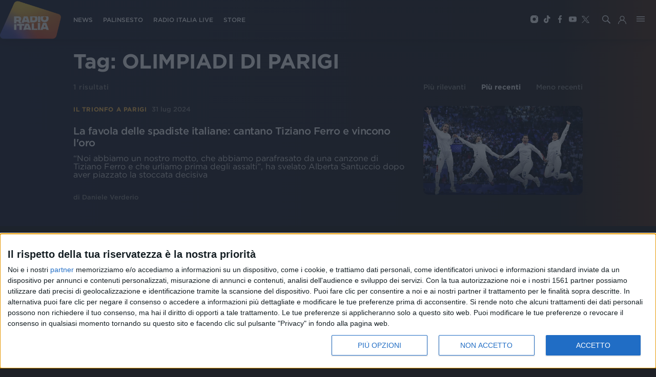

--- FILE ---
content_type: text/css; charset=UTF-8
request_url: https://www.radioitalia.it/_next/static/css/365112ce548c6d5b65e4.css
body_size: 32260
content:
*,:after,:before{box-sizing:border-box}html{font-family:sans-serif;line-height:1.15;-webkit-text-size-adjust:100%;-webkit-tap-highlight-color:rgba(0,0,0,0)}article,aside,figcaption,figure,footer,header,hgroup,main,nav,section{display:block}body{margin:0;font-family:-apple-system,BlinkMacSystemFont,Segoe UI,Roboto,Helvetica Neue,Arial,Noto Sans,sans-serif,Apple Color Emoji,Segoe UI Emoji,Segoe UI Symbol,Noto Color Emoji;font-size:1rem;font-weight:400;line-height:1.5;color:#9c9c9c;text-align:left;background-color:#fff}[tabindex="-1"]:focus:not(:focus-visible){outline:0!important}hr{box-sizing:content-box;height:0;overflow:visible}h1,h2,h3,h4,h5,h6{margin-top:0;margin-bottom:.5rem}p{margin-top:0;margin-bottom:1rem}abbr[data-original-title],abbr[title]{text-decoration:underline;-webkit-text-decoration:underline dotted;text-decoration:underline dotted;cursor:help;border-bottom:0;-webkit-text-decoration-skip-ink:none;text-decoration-skip-ink:none}address{font-style:normal;line-height:inherit}address,dl,ol,ul{margin-bottom:1rem}dl,ol,ul{margin-top:0}ol ol,ol ul,ul ol,ul ul{margin-bottom:0}dt{font-weight:700}dd{margin-bottom:.5rem;margin-left:0}blockquote{margin:0 0 1rem}b,strong{font-weight:bolder}small{font-size:80%}sub,sup{position:relative;font-size:75%;line-height:0;vertical-align:baseline}sub{bottom:-.25em}sup{top:-.5em}a{color:#007bff}a:hover{color:#0056b3;text-decoration:underline}a:not([href]),a:not([href]):hover{color:inherit;text-decoration:none}code,kbd,pre,samp{font-family:SFMono-Regular,Menlo,Monaco,Consolas,Liberation Mono,Courier New,monospace;font-size:1em}pre{margin-top:0;margin-bottom:1rem;overflow:auto;-ms-overflow-style:scrollbar}figure{margin:0 0 1rem}img{border-style:none}img,svg{vertical-align:middle}svg{overflow:hidden}caption{padding-top:.75rem;padding-bottom:.75rem;color:#d2d2d2;text-align:left;caption-side:bottom}th{text-align:inherit}label{display:inline-block;margin-bottom:.5rem}button{border-radius:0}button:focus{outline:1px dotted;outline:5px auto -webkit-focus-ring-color}button,input,optgroup,select,textarea{margin:0;font-family:inherit;font-size:inherit;line-height:inherit}button,input{overflow:visible}button,select{text-transform:none}[role=button]{cursor:pointer}select{word-wrap:normal}[type=button],[type=reset],[type=submit],button{-webkit-appearance:button}[type=button]:not(:disabled),[type=reset]:not(:disabled),[type=submit]:not(:disabled),button:not(:disabled){cursor:pointer}[type=button]::-moz-focus-inner,[type=reset]::-moz-focus-inner,[type=submit]::-moz-focus-inner,button::-moz-focus-inner{padding:0;border-style:none}input[type=checkbox],input[type=radio]{box-sizing:border-box;padding:0}textarea{overflow:auto;resize:vertical}fieldset{min-width:0;padding:0;margin:0;border:0}legend{display:block;width:100%;max-width:100%;padding:0;margin-bottom:.5rem;font-size:1.5rem;line-height:inherit;color:inherit;white-space:normal}progress{vertical-align:baseline}[type=number]::-webkit-inner-spin-button,[type=number]::-webkit-outer-spin-button{height:auto}[type=search]{outline-offset:-2px;-webkit-appearance:none}[type=search]::-webkit-search-decoration{-webkit-appearance:none}::-webkit-file-upload-button{font:inherit;-webkit-appearance:button}output{display:inline-block}summary{display:list-item;cursor:pointer}template{display:none}[hidden]{display:none!important}.container{width:100%;padding-right:15px;padding-left:15px;margin-right:auto;margin-left:auto}@media(min-width:576px){.container{max-width:540px}}@media(min-width:768px){.container{max-width:720px}}@media(min-width:992px){.container{max-width:768px}}@media(min-width:1200px){.container{max-width:1024px}}.container-fluid,.container-lg,.container-md,.container-sm,.container-xl{width:100%;padding-right:15px;padding-left:15px;margin-right:auto;margin-left:auto}@media(min-width:576px){.container,.container-sm{max-width:540px}}@media(min-width:768px){.container,.container-md,.container-sm{max-width:720px}}@media(min-width:992px){.container,.container-lg,.container-md,.container-sm{max-width:768px}}@media(min-width:1200px){.container,.container-lg,.container-md,.container-sm,.container-xl{max-width:1024px}}.row{display:-webkit-flex;display:-ms-flexbox;display:flex;-webkit-flex-wrap:wrap;-ms-flex-wrap:wrap;flex-wrap:wrap;margin-right:-15px;margin-left:-15px}.no-gutters{margin-right:0;margin-left:0}.no-gutters>.col,.no-gutters>[class*=col-]{padding-right:0;padding-left:0}.col,.col-1,.col-2,.col-3,.col-4,.col-5,.col-6,.col-7,.col-8,.col-9,.col-10,.col-11,.col-12,.col-auto,.col-lg,.col-lg-1,.col-lg-2,.col-lg-3,.col-lg-4,.col-lg-5,.col-lg-6,.col-lg-7,.col-lg-8,.col-lg-9,.col-lg-10,.col-lg-11,.col-lg-12,.col-lg-auto,.col-md,.col-md-1,.col-md-2,.col-md-3,.col-md-4,.col-md-5,.col-md-6,.col-md-7,.col-md-8,.col-md-9,.col-md-10,.col-md-11,.col-md-12,.col-md-auto,.col-sm,.col-sm-1,.col-sm-2,.col-sm-3,.col-sm-4,.col-sm-5,.col-sm-6,.col-sm-7,.col-sm-8,.col-sm-9,.col-sm-10,.col-sm-11,.col-sm-12,.col-sm-auto,.col-xl,.col-xl-1,.col-xl-2,.col-xl-3,.col-xl-4,.col-xl-5,.col-xl-6,.col-xl-7,.col-xl-8,.col-xl-9,.col-xl-10,.col-xl-11,.col-xl-12,.col-xl-auto{position:relative;width:100%;padding-right:15px;padding-left:15px}.col{-webkit-flex-basis:0;-ms-flex-preferred-size:0;flex-basis:0;-webkit-flex-grow:1;-ms-flex-positive:1;flex-grow:1;min-width:0;max-width:100%}.row-cols-1>*{-webkit-flex:0 0 100%;-ms-flex:0 0 100%;flex:0 0 100%;max-width:100%}.row-cols-2>*{-webkit-flex:0 0 50%;-ms-flex:0 0 50%;flex:0 0 50%;max-width:50%}.row-cols-3>*{-webkit-flex:0 0 33.3333333333%;-ms-flex:0 0 33.3333333333%;flex:0 0 33.3333333333%;max-width:33.3333333333%}.row-cols-4>*{-webkit-flex:0 0 25%;-ms-flex:0 0 25%;flex:0 0 25%;max-width:25%}.row-cols-5>*{-webkit-flex:0 0 20%;-ms-flex:0 0 20%;flex:0 0 20%;max-width:20%}.row-cols-6>*{-webkit-flex:0 0 16.6666666667%;-ms-flex:0 0 16.6666666667%;flex:0 0 16.6666666667%;max-width:16.6666666667%}.col-auto{-webkit-flex:0 0 auto;-ms-flex:0 0 auto;flex:0 0 auto;width:auto;max-width:100%}.col-1{-webkit-flex:0 0 8.3333333333%;-ms-flex:0 0 8.3333333333%;flex:0 0 8.3333333333%;max-width:8.3333333333%}.col-2{-webkit-flex:0 0 16.6666666667%;-ms-flex:0 0 16.6666666667%;flex:0 0 16.6666666667%;max-width:16.6666666667%}.col-3{-webkit-flex:0 0 25%;-ms-flex:0 0 25%;flex:0 0 25%;max-width:25%}.col-4{-webkit-flex:0 0 33.3333333333%;-ms-flex:0 0 33.3333333333%;flex:0 0 33.3333333333%;max-width:33.3333333333%}.col-5{-webkit-flex:0 0 41.6666666667%;-ms-flex:0 0 41.6666666667%;flex:0 0 41.6666666667%;max-width:41.6666666667%}.col-6{-webkit-flex:0 0 50%;-ms-flex:0 0 50%;flex:0 0 50%;max-width:50%}.col-7{-webkit-flex:0 0 58.3333333333%;-ms-flex:0 0 58.3333333333%;flex:0 0 58.3333333333%;max-width:58.3333333333%}.col-8{-webkit-flex:0 0 66.6666666667%;-ms-flex:0 0 66.6666666667%;flex:0 0 66.6666666667%;max-width:66.6666666667%}.col-9{-webkit-flex:0 0 75%;-ms-flex:0 0 75%;flex:0 0 75%;max-width:75%}.col-10{-webkit-flex:0 0 83.3333333333%;-ms-flex:0 0 83.3333333333%;flex:0 0 83.3333333333%;max-width:83.3333333333%}.col-11{-webkit-flex:0 0 91.6666666667%;-ms-flex:0 0 91.6666666667%;flex:0 0 91.6666666667%;max-width:91.6666666667%}.col-12{-webkit-flex:0 0 100%;-ms-flex:0 0 100%;flex:0 0 100%;max-width:100%}.order-first{-webkit-order:-1;-ms-flex-order:-1;order:-1}.order-last{-webkit-order:13;-ms-flex-order:13;order:13}.order-0{-webkit-order:0;-ms-flex-order:0;order:0}.order-1{-webkit-order:1;-ms-flex-order:1;order:1}.order-2{-webkit-order:2;-ms-flex-order:2;order:2}.order-3{-webkit-order:3;-ms-flex-order:3;order:3}.order-4{-webkit-order:4;-ms-flex-order:4;order:4}.order-5{-webkit-order:5;-ms-flex-order:5;order:5}.order-6{-webkit-order:6;-ms-flex-order:6;order:6}.order-7{-webkit-order:7;-ms-flex-order:7;order:7}.order-8{-webkit-order:8;-ms-flex-order:8;order:8}.order-9{-webkit-order:9;-ms-flex-order:9;order:9}.order-10{-webkit-order:10;-ms-flex-order:10;order:10}.order-11{-webkit-order:11;-ms-flex-order:11;order:11}.order-12{-webkit-order:12;-ms-flex-order:12;order:12}.offset-1{margin-left:8.3333333333%}.offset-2{margin-left:16.6666666667%}.offset-3{margin-left:25%}.offset-4{margin-left:33.3333333333%}.offset-5{margin-left:41.6666666667%}.offset-6{margin-left:50%}.offset-7{margin-left:58.3333333333%}.offset-8{margin-left:66.6666666667%}.offset-9{margin-left:75%}.offset-10{margin-left:83.3333333333%}.offset-11{margin-left:91.6666666667%}@media(min-width:576px){.col-sm{-webkit-flex-basis:0;-ms-flex-preferred-size:0;flex-basis:0;-webkit-flex-grow:1;-ms-flex-positive:1;flex-grow:1;min-width:0;max-width:100%}.row-cols-sm-1>*{-webkit-flex:0 0 100%;-ms-flex:0 0 100%;flex:0 0 100%;max-width:100%}.row-cols-sm-2>*{-webkit-flex:0 0 50%;-ms-flex:0 0 50%;flex:0 0 50%;max-width:50%}.row-cols-sm-3>*{-webkit-flex:0 0 33.3333333333%;-ms-flex:0 0 33.3333333333%;flex:0 0 33.3333333333%;max-width:33.3333333333%}.row-cols-sm-4>*{-webkit-flex:0 0 25%;-ms-flex:0 0 25%;flex:0 0 25%;max-width:25%}.row-cols-sm-5>*{-webkit-flex:0 0 20%;-ms-flex:0 0 20%;flex:0 0 20%;max-width:20%}.row-cols-sm-6>*{-webkit-flex:0 0 16.6666666667%;-ms-flex:0 0 16.6666666667%;flex:0 0 16.6666666667%;max-width:16.6666666667%}.col-sm-auto{-webkit-flex:0 0 auto;-ms-flex:0 0 auto;flex:0 0 auto;width:auto;max-width:100%}.col-sm-1{-webkit-flex:0 0 8.3333333333%;-ms-flex:0 0 8.3333333333%;flex:0 0 8.3333333333%;max-width:8.3333333333%}.col-sm-2{-webkit-flex:0 0 16.6666666667%;-ms-flex:0 0 16.6666666667%;flex:0 0 16.6666666667%;max-width:16.6666666667%}.col-sm-3{-webkit-flex:0 0 25%;-ms-flex:0 0 25%;flex:0 0 25%;max-width:25%}.col-sm-4{-webkit-flex:0 0 33.3333333333%;-ms-flex:0 0 33.3333333333%;flex:0 0 33.3333333333%;max-width:33.3333333333%}.col-sm-5{-webkit-flex:0 0 41.6666666667%;-ms-flex:0 0 41.6666666667%;flex:0 0 41.6666666667%;max-width:41.6666666667%}.col-sm-6{-webkit-flex:0 0 50%;-ms-flex:0 0 50%;flex:0 0 50%;max-width:50%}.col-sm-7{-webkit-flex:0 0 58.3333333333%;-ms-flex:0 0 58.3333333333%;flex:0 0 58.3333333333%;max-width:58.3333333333%}.col-sm-8{-webkit-flex:0 0 66.6666666667%;-ms-flex:0 0 66.6666666667%;flex:0 0 66.6666666667%;max-width:66.6666666667%}.col-sm-9{-webkit-flex:0 0 75%;-ms-flex:0 0 75%;flex:0 0 75%;max-width:75%}.col-sm-10{-webkit-flex:0 0 83.3333333333%;-ms-flex:0 0 83.3333333333%;flex:0 0 83.3333333333%;max-width:83.3333333333%}.col-sm-11{-webkit-flex:0 0 91.6666666667%;-ms-flex:0 0 91.6666666667%;flex:0 0 91.6666666667%;max-width:91.6666666667%}.col-sm-12{-webkit-flex:0 0 100%;-ms-flex:0 0 100%;flex:0 0 100%;max-width:100%}.order-sm-first{-webkit-order:-1;-ms-flex-order:-1;order:-1}.order-sm-last{-webkit-order:13;-ms-flex-order:13;order:13}.order-sm-0{-webkit-order:0;-ms-flex-order:0;order:0}.order-sm-1{-webkit-order:1;-ms-flex-order:1;order:1}.order-sm-2{-webkit-order:2;-ms-flex-order:2;order:2}.order-sm-3{-webkit-order:3;-ms-flex-order:3;order:3}.order-sm-4{-webkit-order:4;-ms-flex-order:4;order:4}.order-sm-5{-webkit-order:5;-ms-flex-order:5;order:5}.order-sm-6{-webkit-order:6;-ms-flex-order:6;order:6}.order-sm-7{-webkit-order:7;-ms-flex-order:7;order:7}.order-sm-8{-webkit-order:8;-ms-flex-order:8;order:8}.order-sm-9{-webkit-order:9;-ms-flex-order:9;order:9}.order-sm-10{-webkit-order:10;-ms-flex-order:10;order:10}.order-sm-11{-webkit-order:11;-ms-flex-order:11;order:11}.order-sm-12{-webkit-order:12;-ms-flex-order:12;order:12}.offset-sm-0{margin-left:0}.offset-sm-1{margin-left:8.3333333333%}.offset-sm-2{margin-left:16.6666666667%}.offset-sm-3{margin-left:25%}.offset-sm-4{margin-left:33.3333333333%}.offset-sm-5{margin-left:41.6666666667%}.offset-sm-6{margin-left:50%}.offset-sm-7{margin-left:58.3333333333%}.offset-sm-8{margin-left:66.6666666667%}.offset-sm-9{margin-left:75%}.offset-sm-10{margin-left:83.3333333333%}.offset-sm-11{margin-left:91.6666666667%}}@media(min-width:768px){.col-md{-webkit-flex-basis:0;-ms-flex-preferred-size:0;flex-basis:0;-webkit-flex-grow:1;-ms-flex-positive:1;flex-grow:1;min-width:0;max-width:100%}.row-cols-md-1>*{-webkit-flex:0 0 100%;-ms-flex:0 0 100%;flex:0 0 100%;max-width:100%}.row-cols-md-2>*{-webkit-flex:0 0 50%;-ms-flex:0 0 50%;flex:0 0 50%;max-width:50%}.row-cols-md-3>*{-webkit-flex:0 0 33.3333333333%;-ms-flex:0 0 33.3333333333%;flex:0 0 33.3333333333%;max-width:33.3333333333%}.row-cols-md-4>*{-webkit-flex:0 0 25%;-ms-flex:0 0 25%;flex:0 0 25%;max-width:25%}.row-cols-md-5>*{-webkit-flex:0 0 20%;-ms-flex:0 0 20%;flex:0 0 20%;max-width:20%}.row-cols-md-6>*{-webkit-flex:0 0 16.6666666667%;-ms-flex:0 0 16.6666666667%;flex:0 0 16.6666666667%;max-width:16.6666666667%}.col-md-auto{-webkit-flex:0 0 auto;-ms-flex:0 0 auto;flex:0 0 auto;width:auto;max-width:100%}.col-md-1{-webkit-flex:0 0 8.3333333333%;-ms-flex:0 0 8.3333333333%;flex:0 0 8.3333333333%;max-width:8.3333333333%}.col-md-2{-webkit-flex:0 0 16.6666666667%;-ms-flex:0 0 16.6666666667%;flex:0 0 16.6666666667%;max-width:16.6666666667%}.col-md-3{-webkit-flex:0 0 25%;-ms-flex:0 0 25%;flex:0 0 25%;max-width:25%}.col-md-4{-webkit-flex:0 0 33.3333333333%;-ms-flex:0 0 33.3333333333%;flex:0 0 33.3333333333%;max-width:33.3333333333%}.col-md-5{-webkit-flex:0 0 41.6666666667%;-ms-flex:0 0 41.6666666667%;flex:0 0 41.6666666667%;max-width:41.6666666667%}.col-md-6{-webkit-flex:0 0 50%;-ms-flex:0 0 50%;flex:0 0 50%;max-width:50%}.col-md-7{-webkit-flex:0 0 58.3333333333%;-ms-flex:0 0 58.3333333333%;flex:0 0 58.3333333333%;max-width:58.3333333333%}.col-md-8{-webkit-flex:0 0 66.6666666667%;-ms-flex:0 0 66.6666666667%;flex:0 0 66.6666666667%;max-width:66.6666666667%}.col-md-9{-webkit-flex:0 0 75%;-ms-flex:0 0 75%;flex:0 0 75%;max-width:75%}.col-md-10{-webkit-flex:0 0 83.3333333333%;-ms-flex:0 0 83.3333333333%;flex:0 0 83.3333333333%;max-width:83.3333333333%}.col-md-11{-webkit-flex:0 0 91.6666666667%;-ms-flex:0 0 91.6666666667%;flex:0 0 91.6666666667%;max-width:91.6666666667%}.col-md-12{-webkit-flex:0 0 100%;-ms-flex:0 0 100%;flex:0 0 100%;max-width:100%}.order-md-first{-webkit-order:-1;-ms-flex-order:-1;order:-1}.order-md-last{-webkit-order:13;-ms-flex-order:13;order:13}.order-md-0{-webkit-order:0;-ms-flex-order:0;order:0}.order-md-1{-webkit-order:1;-ms-flex-order:1;order:1}.order-md-2{-webkit-order:2;-ms-flex-order:2;order:2}.order-md-3{-webkit-order:3;-ms-flex-order:3;order:3}.order-md-4{-webkit-order:4;-ms-flex-order:4;order:4}.order-md-5{-webkit-order:5;-ms-flex-order:5;order:5}.order-md-6{-webkit-order:6;-ms-flex-order:6;order:6}.order-md-7{-webkit-order:7;-ms-flex-order:7;order:7}.order-md-8{-webkit-order:8;-ms-flex-order:8;order:8}.order-md-9{-webkit-order:9;-ms-flex-order:9;order:9}.order-md-10{-webkit-order:10;-ms-flex-order:10;order:10}.order-md-11{-webkit-order:11;-ms-flex-order:11;order:11}.order-md-12{-webkit-order:12;-ms-flex-order:12;order:12}.offset-md-0{margin-left:0}.offset-md-1{margin-left:8.3333333333%}.offset-md-2{margin-left:16.6666666667%}.offset-md-3{margin-left:25%}.offset-md-4{margin-left:33.3333333333%}.offset-md-5{margin-left:41.6666666667%}.offset-md-6{margin-left:50%}.offset-md-7{margin-left:58.3333333333%}.offset-md-8{margin-left:66.6666666667%}.offset-md-9{margin-left:75%}.offset-md-10{margin-left:83.3333333333%}.offset-md-11{margin-left:91.6666666667%}}@media(min-width:992px){.col-lg{-webkit-flex-basis:0;-ms-flex-preferred-size:0;flex-basis:0;-webkit-flex-grow:1;-ms-flex-positive:1;flex-grow:1;min-width:0;max-width:100%}.row-cols-lg-1>*{-webkit-flex:0 0 100%;-ms-flex:0 0 100%;flex:0 0 100%;max-width:100%}.row-cols-lg-2>*{-webkit-flex:0 0 50%;-ms-flex:0 0 50%;flex:0 0 50%;max-width:50%}.row-cols-lg-3>*{-webkit-flex:0 0 33.3333333333%;-ms-flex:0 0 33.3333333333%;flex:0 0 33.3333333333%;max-width:33.3333333333%}.row-cols-lg-4>*{-webkit-flex:0 0 25%;-ms-flex:0 0 25%;flex:0 0 25%;max-width:25%}.row-cols-lg-5>*{-webkit-flex:0 0 20%;-ms-flex:0 0 20%;flex:0 0 20%;max-width:20%}.row-cols-lg-6>*{-webkit-flex:0 0 16.6666666667%;-ms-flex:0 0 16.6666666667%;flex:0 0 16.6666666667%;max-width:16.6666666667%}.col-lg-auto{-webkit-flex:0 0 auto;-ms-flex:0 0 auto;flex:0 0 auto;width:auto;max-width:100%}.col-lg-1{-webkit-flex:0 0 8.3333333333%;-ms-flex:0 0 8.3333333333%;flex:0 0 8.3333333333%;max-width:8.3333333333%}.col-lg-2{-webkit-flex:0 0 16.6666666667%;-ms-flex:0 0 16.6666666667%;flex:0 0 16.6666666667%;max-width:16.6666666667%}.col-lg-3{-webkit-flex:0 0 25%;-ms-flex:0 0 25%;flex:0 0 25%;max-width:25%}.col-lg-4{-webkit-flex:0 0 33.3333333333%;-ms-flex:0 0 33.3333333333%;flex:0 0 33.3333333333%;max-width:33.3333333333%}.col-lg-5{-webkit-flex:0 0 41.6666666667%;-ms-flex:0 0 41.6666666667%;flex:0 0 41.6666666667%;max-width:41.6666666667%}.col-lg-6{-webkit-flex:0 0 50%;-ms-flex:0 0 50%;flex:0 0 50%;max-width:50%}.col-lg-7{-webkit-flex:0 0 58.3333333333%;-ms-flex:0 0 58.3333333333%;flex:0 0 58.3333333333%;max-width:58.3333333333%}.col-lg-8{-webkit-flex:0 0 66.6666666667%;-ms-flex:0 0 66.6666666667%;flex:0 0 66.6666666667%;max-width:66.6666666667%}.col-lg-9{-webkit-flex:0 0 75%;-ms-flex:0 0 75%;flex:0 0 75%;max-width:75%}.col-lg-10{-webkit-flex:0 0 83.3333333333%;-ms-flex:0 0 83.3333333333%;flex:0 0 83.3333333333%;max-width:83.3333333333%}.col-lg-11{-webkit-flex:0 0 91.6666666667%;-ms-flex:0 0 91.6666666667%;flex:0 0 91.6666666667%;max-width:91.6666666667%}.col-lg-12{-webkit-flex:0 0 100%;-ms-flex:0 0 100%;flex:0 0 100%;max-width:100%}.order-lg-first{-webkit-order:-1;-ms-flex-order:-1;order:-1}.order-lg-last{-webkit-order:13;-ms-flex-order:13;order:13}.order-lg-0{-webkit-order:0;-ms-flex-order:0;order:0}.order-lg-1{-webkit-order:1;-ms-flex-order:1;order:1}.order-lg-2{-webkit-order:2;-ms-flex-order:2;order:2}.order-lg-3{-webkit-order:3;-ms-flex-order:3;order:3}.order-lg-4{-webkit-order:4;-ms-flex-order:4;order:4}.order-lg-5{-webkit-order:5;-ms-flex-order:5;order:5}.order-lg-6{-webkit-order:6;-ms-flex-order:6;order:6}.order-lg-7{-webkit-order:7;-ms-flex-order:7;order:7}.order-lg-8{-webkit-order:8;-ms-flex-order:8;order:8}.order-lg-9{-webkit-order:9;-ms-flex-order:9;order:9}.order-lg-10{-webkit-order:10;-ms-flex-order:10;order:10}.order-lg-11{-webkit-order:11;-ms-flex-order:11;order:11}.order-lg-12{-webkit-order:12;-ms-flex-order:12;order:12}.offset-lg-0{margin-left:0}.offset-lg-1{margin-left:8.3333333333%}.offset-lg-2{margin-left:16.6666666667%}.offset-lg-3{margin-left:25%}.offset-lg-4{margin-left:33.3333333333%}.offset-lg-5{margin-left:41.6666666667%}.offset-lg-6{margin-left:50%}.offset-lg-7{margin-left:58.3333333333%}.offset-lg-8{margin-left:66.6666666667%}.offset-lg-9{margin-left:75%}.offset-lg-10{margin-left:83.3333333333%}.offset-lg-11{margin-left:91.6666666667%}}@media(min-width:1200px){.col-xl{-webkit-flex-basis:0;-ms-flex-preferred-size:0;flex-basis:0;-webkit-flex-grow:1;-ms-flex-positive:1;flex-grow:1;min-width:0;max-width:100%}.row-cols-xl-1>*{-webkit-flex:0 0 100%;-ms-flex:0 0 100%;flex:0 0 100%;max-width:100%}.row-cols-xl-2>*{-webkit-flex:0 0 50%;-ms-flex:0 0 50%;flex:0 0 50%;max-width:50%}.row-cols-xl-3>*{-webkit-flex:0 0 33.3333333333%;-ms-flex:0 0 33.3333333333%;flex:0 0 33.3333333333%;max-width:33.3333333333%}.row-cols-xl-4>*{-webkit-flex:0 0 25%;-ms-flex:0 0 25%;flex:0 0 25%;max-width:25%}.row-cols-xl-5>*{-webkit-flex:0 0 20%;-ms-flex:0 0 20%;flex:0 0 20%;max-width:20%}.row-cols-xl-6>*{-webkit-flex:0 0 16.6666666667%;-ms-flex:0 0 16.6666666667%;flex:0 0 16.6666666667%;max-width:16.6666666667%}.col-xl-auto{-webkit-flex:0 0 auto;-ms-flex:0 0 auto;flex:0 0 auto;width:auto;max-width:100%}.col-xl-1{-webkit-flex:0 0 8.3333333333%;-ms-flex:0 0 8.3333333333%;flex:0 0 8.3333333333%;max-width:8.3333333333%}.col-xl-2{-webkit-flex:0 0 16.6666666667%;-ms-flex:0 0 16.6666666667%;flex:0 0 16.6666666667%;max-width:16.6666666667%}.col-xl-3{-webkit-flex:0 0 25%;-ms-flex:0 0 25%;flex:0 0 25%;max-width:25%}.col-xl-4{-webkit-flex:0 0 33.3333333333%;-ms-flex:0 0 33.3333333333%;flex:0 0 33.3333333333%;max-width:33.3333333333%}.col-xl-5{-webkit-flex:0 0 41.6666666667%;-ms-flex:0 0 41.6666666667%;flex:0 0 41.6666666667%;max-width:41.6666666667%}.col-xl-6{-webkit-flex:0 0 50%;-ms-flex:0 0 50%;flex:0 0 50%;max-width:50%}.col-xl-7{-webkit-flex:0 0 58.3333333333%;-ms-flex:0 0 58.3333333333%;flex:0 0 58.3333333333%;max-width:58.3333333333%}.col-xl-8{-webkit-flex:0 0 66.6666666667%;-ms-flex:0 0 66.6666666667%;flex:0 0 66.6666666667%;max-width:66.6666666667%}.col-xl-9{-webkit-flex:0 0 75%;-ms-flex:0 0 75%;flex:0 0 75%;max-width:75%}.col-xl-10{-webkit-flex:0 0 83.3333333333%;-ms-flex:0 0 83.3333333333%;flex:0 0 83.3333333333%;max-width:83.3333333333%}.col-xl-11{-webkit-flex:0 0 91.6666666667%;-ms-flex:0 0 91.6666666667%;flex:0 0 91.6666666667%;max-width:91.6666666667%}.col-xl-12{-webkit-flex:0 0 100%;-ms-flex:0 0 100%;flex:0 0 100%;max-width:100%}.order-xl-first{-webkit-order:-1;-ms-flex-order:-1;order:-1}.order-xl-last{-webkit-order:13;-ms-flex-order:13;order:13}.order-xl-0{-webkit-order:0;-ms-flex-order:0;order:0}.order-xl-1{-webkit-order:1;-ms-flex-order:1;order:1}.order-xl-2{-webkit-order:2;-ms-flex-order:2;order:2}.order-xl-3{-webkit-order:3;-ms-flex-order:3;order:3}.order-xl-4{-webkit-order:4;-ms-flex-order:4;order:4}.order-xl-5{-webkit-order:5;-ms-flex-order:5;order:5}.order-xl-6{-webkit-order:6;-ms-flex-order:6;order:6}.order-xl-7{-webkit-order:7;-ms-flex-order:7;order:7}.order-xl-8{-webkit-order:8;-ms-flex-order:8;order:8}.order-xl-9{-webkit-order:9;-ms-flex-order:9;order:9}.order-xl-10{-webkit-order:10;-ms-flex-order:10;order:10}.order-xl-11{-webkit-order:11;-ms-flex-order:11;order:11}.order-xl-12{-webkit-order:12;-ms-flex-order:12;order:12}.offset-xl-0{margin-left:0}.offset-xl-1{margin-left:8.3333333333%}.offset-xl-2{margin-left:16.6666666667%}.offset-xl-3{margin-left:25%}.offset-xl-4{margin-left:33.3333333333%}.offset-xl-5{margin-left:41.6666666667%}.offset-xl-6{margin-left:50%}.offset-xl-7{margin-left:58.3333333333%}.offset-xl-8{margin-left:66.6666666667%}.offset-xl-9{margin-left:75%}.offset-xl-10{margin-left:83.3333333333%}.offset-xl-11{margin-left:91.6666666667%}}.img-fluid,.img-thumbnail{max-width:100%;height:auto}.img-thumbnail{padding:.25rem;background-color:#fff;border:1px solid #b4b3b3;border-radius:.25rem}.figure{display:inline-block}.figure-img{margin-bottom:.5rem;line-height:1}.figure-caption{font-size:90%;color:#d2d2d2}.align-baseline{vertical-align:baseline!important}.align-top{vertical-align:top!important}.align-middle{vertical-align:middle!important}.align-bottom{vertical-align:bottom!important}.align-text-bottom{vertical-align:text-bottom!important}.align-text-top{vertical-align:text-top!important}.bg-primary{background-color:#007bff!important}a.bg-primary:focus,a.bg-primary:hover,button.bg-primary:focus,button.bg-primary:hover{background-color:#0062cc!important}.bg-secondary{background-color:#d2d2d2!important}a.bg-secondary:focus,a.bg-secondary:hover,button.bg-secondary:focus,button.bg-secondary:hover{background-color:#b9b9b9!important}.bg-success{background-color:#28a745!important}a.bg-success:focus,a.bg-success:hover,button.bg-success:focus,button.bg-success:hover{background-color:#1e7e34!important}.bg-info{background-color:#17a2b8!important}a.bg-info:focus,a.bg-info:hover,button.bg-info:focus,button.bg-info:hover{background-color:#117a8b!important}.bg-warning{background-color:#ffc107!important}a.bg-warning:focus,a.bg-warning:hover,button.bg-warning:focus,button.bg-warning:hover{background-color:#d39e00!important}.bg-danger{background-color:#dc3545!important}a.bg-danger:focus,a.bg-danger:hover,button.bg-danger:focus,button.bg-danger:hover{background-color:#bd2130!important}.bg-light{background-color:#c3c3c3!important}a.bg-light:focus,a.bg-light:hover,button.bg-light:focus,button.bg-light:hover{background-color:#aaa!important}.bg-dark{background-color:#151515!important}a.bg-dark:focus,a.bg-dark:hover,button.bg-dark:focus,button.bg-dark:hover{background-color:#000!important}.bg-white{background-color:#fff!important}.bg-transparent{background-color:transparent!important}.border{border:1px solid #b4b3b3!important}.border-top{border-top:1px solid #b4b3b3!important}.border-right{border-right:1px solid #b4b3b3!important}.border-bottom{border-bottom:1px solid #b4b3b3!important}.border-left{border-left:1px solid #b4b3b3!important}.border-0{border:0!important}.border-top-0{border-top:0!important}.border-right-0{border-right:0!important}.border-bottom-0{border-bottom:0!important}.border-left-0{border-left:0!important}.border-primary{border-color:#007bff!important}.border-secondary{border-color:#d2d2d2!important}.border-success{border-color:#28a745!important}.border-info{border-color:#17a2b8!important}.border-warning{border-color:#ffc107!important}.border-danger{border-color:#dc3545!important}.border-light{border-color:#c3c3c3!important}.border-dark{border-color:#151515!important}.border-white{border-color:#fff!important}.rounded-sm{border-radius:.2rem!important}.rounded{border-radius:.25rem!important}.rounded-top{border-top-left-radius:.25rem!important}.rounded-right,.rounded-top{border-top-right-radius:.25rem!important}.rounded-bottom,.rounded-right{border-bottom-right-radius:.25rem!important}.rounded-bottom,.rounded-left{border-bottom-left-radius:.25rem!important}.rounded-left{border-top-left-radius:.25rem!important}.rounded-lg{border-radius:.3rem!important}.rounded-circle{border-radius:50%!important}.rounded-pill{border-radius:50rem!important}.rounded-0{border-radius:0!important}.clearfix:after{display:block;clear:both;content:""}.d-none{display:none!important}.d-inline{display:inline!important}.d-inline-block{display:inline-block!important}.d-block{display:block!important}.d-table{display:table!important}.d-table-row{display:table-row!important}.d-table-cell{display:table-cell!important}.d-flex{display:-webkit-flex!important;display:-ms-flexbox!important;display:flex!important}.d-inline-flex{display:-webkit-inline-flex!important;display:-ms-inline-flexbox!important;display:inline-flex!important}@media(min-width:576px){.d-sm-none{display:none!important}.d-sm-inline{display:inline!important}.d-sm-inline-block{display:inline-block!important}.d-sm-block{display:block!important}.d-sm-table{display:table!important}.d-sm-table-row{display:table-row!important}.d-sm-table-cell{display:table-cell!important}.d-sm-flex{display:-webkit-flex!important;display:-ms-flexbox!important;display:flex!important}.d-sm-inline-flex{display:-webkit-inline-flex!important;display:-ms-inline-flexbox!important;display:inline-flex!important}}@media(min-width:768px){.d-md-none{display:none!important}.d-md-inline{display:inline!important}.d-md-inline-block{display:inline-block!important}.d-md-block{display:block!important}.d-md-table{display:table!important}.d-md-table-row{display:table-row!important}.d-md-table-cell{display:table-cell!important}.d-md-flex{display:-webkit-flex!important;display:-ms-flexbox!important;display:flex!important}.d-md-inline-flex{display:-webkit-inline-flex!important;display:-ms-inline-flexbox!important;display:inline-flex!important}}@media(min-width:992px){.d-lg-none{display:none!important}.d-lg-inline{display:inline!important}.d-lg-inline-block{display:inline-block!important}.d-lg-block{display:block!important}.d-lg-table{display:table!important}.d-lg-table-row{display:table-row!important}.d-lg-table-cell{display:table-cell!important}.d-lg-flex{display:-webkit-flex!important;display:-ms-flexbox!important;display:flex!important}.d-lg-inline-flex{display:-webkit-inline-flex!important;display:-ms-inline-flexbox!important;display:inline-flex!important}}@media(min-width:1200px){.d-xl-none{display:none!important}.d-xl-inline{display:inline!important}.d-xl-inline-block{display:inline-block!important}.d-xl-block{display:block!important}.d-xl-table{display:table!important}.d-xl-table-row{display:table-row!important}.d-xl-table-cell{display:table-cell!important}.d-xl-flex{display:-webkit-flex!important;display:-ms-flexbox!important;display:flex!important}.d-xl-inline-flex{display:-webkit-inline-flex!important;display:-ms-inline-flexbox!important;display:inline-flex!important}}@media print{.d-print-none{display:none!important}.d-print-inline{display:inline!important}.d-print-inline-block{display:inline-block!important}.d-print-block{display:block!important}.d-print-table{display:table!important}.d-print-table-row{display:table-row!important}.d-print-table-cell{display:table-cell!important}.d-print-flex{display:-webkit-flex!important;display:-ms-flexbox!important;display:flex!important}.d-print-inline-flex{display:-webkit-inline-flex!important;display:-ms-inline-flexbox!important;display:inline-flex!important}}.embed-responsive{position:relative;display:block;width:100%;padding:0;overflow:hidden}.embed-responsive:before{display:block;content:""}.embed-responsive .embed-responsive-item,.embed-responsive embed,.embed-responsive iframe,.embed-responsive object,.embed-responsive video{position:absolute;top:0;bottom:0;left:0;width:100%;height:100%;border:0}.embed-responsive-21by9:before{padding-top:42.8571428571%}.embed-responsive-16by9:before{padding-top:56.25%}.embed-responsive-4by3:before{padding-top:75%}.embed-responsive-1by1:before{padding-top:100%}.flex-row{-webkit-flex-direction:row!important;-ms-flex-direction:row!important;flex-direction:row!important}.flex-column{-webkit-flex-direction:column!important;-ms-flex-direction:column!important;flex-direction:column!important}.flex-row-reverse{-webkit-flex-direction:row-reverse!important;-ms-flex-direction:row-reverse!important;flex-direction:row-reverse!important}.flex-column-reverse{-webkit-flex-direction:column-reverse!important;-ms-flex-direction:column-reverse!important;flex-direction:column-reverse!important}.flex-wrap{-webkit-flex-wrap:wrap!important;-ms-flex-wrap:wrap!important;flex-wrap:wrap!important}.flex-nowrap{-webkit-flex-wrap:nowrap!important;-ms-flex-wrap:nowrap!important;flex-wrap:nowrap!important}.flex-wrap-reverse{-webkit-flex-wrap:wrap-reverse!important;-ms-flex-wrap:wrap-reverse!important;flex-wrap:wrap-reverse!important}.flex-fill{-webkit-flex:1 1 auto!important;-ms-flex:1 1 auto!important;flex:1 1 auto!important}.flex-grow-0{-webkit-flex-grow:0!important;-ms-flex-positive:0!important;flex-grow:0!important}.flex-grow-1{-webkit-flex-grow:1!important;-ms-flex-positive:1!important;flex-grow:1!important}.flex-shrink-0{-webkit-flex-shrink:0!important;-ms-flex-negative:0!important;flex-shrink:0!important}.flex-shrink-1{-webkit-flex-shrink:1!important;-ms-flex-negative:1!important;flex-shrink:1!important}.justify-content-start{-webkit-justify-content:flex-start!important;-ms-flex-pack:start!important;justify-content:flex-start!important}.justify-content-end{-webkit-justify-content:flex-end!important;-ms-flex-pack:end!important;justify-content:flex-end!important}.justify-content-center{-webkit-justify-content:center!important;-ms-flex-pack:center!important;justify-content:center!important}.justify-content-between{-webkit-justify-content:space-between!important;-ms-flex-pack:justify!important;justify-content:space-between!important}.justify-content-around{-webkit-justify-content:space-around!important;-ms-flex-pack:distribute!important;justify-content:space-around!important}.align-items-start{-webkit-align-items:flex-start!important;-ms-flex-align:start!important;align-items:flex-start!important}.align-items-end{-webkit-align-items:flex-end!important;-ms-flex-align:end!important;align-items:flex-end!important}.align-items-center{-webkit-align-items:center!important;-ms-flex-align:center!important;align-items:center!important}.align-items-baseline{-webkit-align-items:baseline!important;-ms-flex-align:baseline!important;align-items:baseline!important}.align-items-stretch{-webkit-align-items:stretch!important;-ms-flex-align:stretch!important;align-items:stretch!important}.align-content-start{-webkit-align-content:flex-start!important;-ms-flex-line-pack:start!important;align-content:flex-start!important}.align-content-end{-webkit-align-content:flex-end!important;-ms-flex-line-pack:end!important;align-content:flex-end!important}.align-content-center{-webkit-align-content:center!important;-ms-flex-line-pack:center!important;align-content:center!important}.align-content-between{-webkit-align-content:space-between!important;-ms-flex-line-pack:justify!important;align-content:space-between!important}.align-content-around{-webkit-align-content:space-around!important;-ms-flex-line-pack:distribute!important;align-content:space-around!important}.align-content-stretch{-webkit-align-content:stretch!important;-ms-flex-line-pack:stretch!important;align-content:stretch!important}.align-self-auto{-webkit-align-self:auto!important;-ms-flex-item-align:auto!important;align-self:auto!important}.align-self-start{-webkit-align-self:flex-start!important;-ms-flex-item-align:start!important;align-self:flex-start!important}.align-self-end{-webkit-align-self:flex-end!important;-ms-flex-item-align:end!important;align-self:flex-end!important}.align-self-center{-webkit-align-self:center!important;-ms-flex-item-align:center!important;align-self:center!important}.align-self-baseline{-webkit-align-self:baseline!important;-ms-flex-item-align:baseline!important;align-self:baseline!important}.align-self-stretch{-webkit-align-self:stretch!important;-ms-flex-item-align:stretch!important;align-self:stretch!important}@media(min-width:576px){.flex-sm-row{-webkit-flex-direction:row!important;-ms-flex-direction:row!important;flex-direction:row!important}.flex-sm-column{-webkit-flex-direction:column!important;-ms-flex-direction:column!important;flex-direction:column!important}.flex-sm-row-reverse{-webkit-flex-direction:row-reverse!important;-ms-flex-direction:row-reverse!important;flex-direction:row-reverse!important}.flex-sm-column-reverse{-webkit-flex-direction:column-reverse!important;-ms-flex-direction:column-reverse!important;flex-direction:column-reverse!important}.flex-sm-wrap{-webkit-flex-wrap:wrap!important;-ms-flex-wrap:wrap!important;flex-wrap:wrap!important}.flex-sm-nowrap{-webkit-flex-wrap:nowrap!important;-ms-flex-wrap:nowrap!important;flex-wrap:nowrap!important}.flex-sm-wrap-reverse{-webkit-flex-wrap:wrap-reverse!important;-ms-flex-wrap:wrap-reverse!important;flex-wrap:wrap-reverse!important}.flex-sm-fill{-webkit-flex:1 1 auto!important;-ms-flex:1 1 auto!important;flex:1 1 auto!important}.flex-sm-grow-0{-webkit-flex-grow:0!important;-ms-flex-positive:0!important;flex-grow:0!important}.flex-sm-grow-1{-webkit-flex-grow:1!important;-ms-flex-positive:1!important;flex-grow:1!important}.flex-sm-shrink-0{-webkit-flex-shrink:0!important;-ms-flex-negative:0!important;flex-shrink:0!important}.flex-sm-shrink-1{-webkit-flex-shrink:1!important;-ms-flex-negative:1!important;flex-shrink:1!important}.justify-content-sm-start{-webkit-justify-content:flex-start!important;-ms-flex-pack:start!important;justify-content:flex-start!important}.justify-content-sm-end{-webkit-justify-content:flex-end!important;-ms-flex-pack:end!important;justify-content:flex-end!important}.justify-content-sm-center{-webkit-justify-content:center!important;-ms-flex-pack:center!important;justify-content:center!important}.justify-content-sm-between{-webkit-justify-content:space-between!important;-ms-flex-pack:justify!important;justify-content:space-between!important}.justify-content-sm-around{-webkit-justify-content:space-around!important;-ms-flex-pack:distribute!important;justify-content:space-around!important}.align-items-sm-start{-webkit-align-items:flex-start!important;-ms-flex-align:start!important;align-items:flex-start!important}.align-items-sm-end{-webkit-align-items:flex-end!important;-ms-flex-align:end!important;align-items:flex-end!important}.align-items-sm-center{-webkit-align-items:center!important;-ms-flex-align:center!important;align-items:center!important}.align-items-sm-baseline{-webkit-align-items:baseline!important;-ms-flex-align:baseline!important;align-items:baseline!important}.align-items-sm-stretch{-webkit-align-items:stretch!important;-ms-flex-align:stretch!important;align-items:stretch!important}.align-content-sm-start{-webkit-align-content:flex-start!important;-ms-flex-line-pack:start!important;align-content:flex-start!important}.align-content-sm-end{-webkit-align-content:flex-end!important;-ms-flex-line-pack:end!important;align-content:flex-end!important}.align-content-sm-center{-webkit-align-content:center!important;-ms-flex-line-pack:center!important;align-content:center!important}.align-content-sm-between{-webkit-align-content:space-between!important;-ms-flex-line-pack:justify!important;align-content:space-between!important}.align-content-sm-around{-webkit-align-content:space-around!important;-ms-flex-line-pack:distribute!important;align-content:space-around!important}.align-content-sm-stretch{-webkit-align-content:stretch!important;-ms-flex-line-pack:stretch!important;align-content:stretch!important}.align-self-sm-auto{-webkit-align-self:auto!important;-ms-flex-item-align:auto!important;align-self:auto!important}.align-self-sm-start{-webkit-align-self:flex-start!important;-ms-flex-item-align:start!important;align-self:flex-start!important}.align-self-sm-end{-webkit-align-self:flex-end!important;-ms-flex-item-align:end!important;align-self:flex-end!important}.align-self-sm-center{-webkit-align-self:center!important;-ms-flex-item-align:center!important;align-self:center!important}.align-self-sm-baseline{-webkit-align-self:baseline!important;-ms-flex-item-align:baseline!important;align-self:baseline!important}.align-self-sm-stretch{-webkit-align-self:stretch!important;-ms-flex-item-align:stretch!important;align-self:stretch!important}}@media(min-width:768px){.flex-md-row{-webkit-flex-direction:row!important;-ms-flex-direction:row!important;flex-direction:row!important}.flex-md-column{-webkit-flex-direction:column!important;-ms-flex-direction:column!important;flex-direction:column!important}.flex-md-row-reverse{-webkit-flex-direction:row-reverse!important;-ms-flex-direction:row-reverse!important;flex-direction:row-reverse!important}.flex-md-column-reverse{-webkit-flex-direction:column-reverse!important;-ms-flex-direction:column-reverse!important;flex-direction:column-reverse!important}.flex-md-wrap{-webkit-flex-wrap:wrap!important;-ms-flex-wrap:wrap!important;flex-wrap:wrap!important}.flex-md-nowrap{-webkit-flex-wrap:nowrap!important;-ms-flex-wrap:nowrap!important;flex-wrap:nowrap!important}.flex-md-wrap-reverse{-webkit-flex-wrap:wrap-reverse!important;-ms-flex-wrap:wrap-reverse!important;flex-wrap:wrap-reverse!important}.flex-md-fill{-webkit-flex:1 1 auto!important;-ms-flex:1 1 auto!important;flex:1 1 auto!important}.flex-md-grow-0{-webkit-flex-grow:0!important;-ms-flex-positive:0!important;flex-grow:0!important}.flex-md-grow-1{-webkit-flex-grow:1!important;-ms-flex-positive:1!important;flex-grow:1!important}.flex-md-shrink-0{-webkit-flex-shrink:0!important;-ms-flex-negative:0!important;flex-shrink:0!important}.flex-md-shrink-1{-webkit-flex-shrink:1!important;-ms-flex-negative:1!important;flex-shrink:1!important}.justify-content-md-start{-webkit-justify-content:flex-start!important;-ms-flex-pack:start!important;justify-content:flex-start!important}.justify-content-md-end{-webkit-justify-content:flex-end!important;-ms-flex-pack:end!important;justify-content:flex-end!important}.justify-content-md-center{-webkit-justify-content:center!important;-ms-flex-pack:center!important;justify-content:center!important}.justify-content-md-between{-webkit-justify-content:space-between!important;-ms-flex-pack:justify!important;justify-content:space-between!important}.justify-content-md-around{-webkit-justify-content:space-around!important;-ms-flex-pack:distribute!important;justify-content:space-around!important}.align-items-md-start{-webkit-align-items:flex-start!important;-ms-flex-align:start!important;align-items:flex-start!important}.align-items-md-end{-webkit-align-items:flex-end!important;-ms-flex-align:end!important;align-items:flex-end!important}.align-items-md-center{-webkit-align-items:center!important;-ms-flex-align:center!important;align-items:center!important}.align-items-md-baseline{-webkit-align-items:baseline!important;-ms-flex-align:baseline!important;align-items:baseline!important}.align-items-md-stretch{-webkit-align-items:stretch!important;-ms-flex-align:stretch!important;align-items:stretch!important}.align-content-md-start{-webkit-align-content:flex-start!important;-ms-flex-line-pack:start!important;align-content:flex-start!important}.align-content-md-end{-webkit-align-content:flex-end!important;-ms-flex-line-pack:end!important;align-content:flex-end!important}.align-content-md-center{-webkit-align-content:center!important;-ms-flex-line-pack:center!important;align-content:center!important}.align-content-md-between{-webkit-align-content:space-between!important;-ms-flex-line-pack:justify!important;align-content:space-between!important}.align-content-md-around{-webkit-align-content:space-around!important;-ms-flex-line-pack:distribute!important;align-content:space-around!important}.align-content-md-stretch{-webkit-align-content:stretch!important;-ms-flex-line-pack:stretch!important;align-content:stretch!important}.align-self-md-auto{-webkit-align-self:auto!important;-ms-flex-item-align:auto!important;align-self:auto!important}.align-self-md-start{-webkit-align-self:flex-start!important;-ms-flex-item-align:start!important;align-self:flex-start!important}.align-self-md-end{-webkit-align-self:flex-end!important;-ms-flex-item-align:end!important;align-self:flex-end!important}.align-self-md-center{-webkit-align-self:center!important;-ms-flex-item-align:center!important;align-self:center!important}.align-self-md-baseline{-webkit-align-self:baseline!important;-ms-flex-item-align:baseline!important;align-self:baseline!important}.align-self-md-stretch{-webkit-align-self:stretch!important;-ms-flex-item-align:stretch!important;align-self:stretch!important}}@media(min-width:992px){.flex-lg-row{-webkit-flex-direction:row!important;-ms-flex-direction:row!important;flex-direction:row!important}.flex-lg-column{-webkit-flex-direction:column!important;-ms-flex-direction:column!important;flex-direction:column!important}.flex-lg-row-reverse{-webkit-flex-direction:row-reverse!important;-ms-flex-direction:row-reverse!important;flex-direction:row-reverse!important}.flex-lg-column-reverse{-webkit-flex-direction:column-reverse!important;-ms-flex-direction:column-reverse!important;flex-direction:column-reverse!important}.flex-lg-wrap{-webkit-flex-wrap:wrap!important;-ms-flex-wrap:wrap!important;flex-wrap:wrap!important}.flex-lg-nowrap{-webkit-flex-wrap:nowrap!important;-ms-flex-wrap:nowrap!important;flex-wrap:nowrap!important}.flex-lg-wrap-reverse{-webkit-flex-wrap:wrap-reverse!important;-ms-flex-wrap:wrap-reverse!important;flex-wrap:wrap-reverse!important}.flex-lg-fill{-webkit-flex:1 1 auto!important;-ms-flex:1 1 auto!important;flex:1 1 auto!important}.flex-lg-grow-0{-webkit-flex-grow:0!important;-ms-flex-positive:0!important;flex-grow:0!important}.flex-lg-grow-1{-webkit-flex-grow:1!important;-ms-flex-positive:1!important;flex-grow:1!important}.flex-lg-shrink-0{-webkit-flex-shrink:0!important;-ms-flex-negative:0!important;flex-shrink:0!important}.flex-lg-shrink-1{-webkit-flex-shrink:1!important;-ms-flex-negative:1!important;flex-shrink:1!important}.justify-content-lg-start{-webkit-justify-content:flex-start!important;-ms-flex-pack:start!important;justify-content:flex-start!important}.justify-content-lg-end{-webkit-justify-content:flex-end!important;-ms-flex-pack:end!important;justify-content:flex-end!important}.justify-content-lg-center{-webkit-justify-content:center!important;-ms-flex-pack:center!important;justify-content:center!important}.justify-content-lg-between{-webkit-justify-content:space-between!important;-ms-flex-pack:justify!important;justify-content:space-between!important}.justify-content-lg-around{-webkit-justify-content:space-around!important;-ms-flex-pack:distribute!important;justify-content:space-around!important}.align-items-lg-start{-webkit-align-items:flex-start!important;-ms-flex-align:start!important;align-items:flex-start!important}.align-items-lg-end{-webkit-align-items:flex-end!important;-ms-flex-align:end!important;align-items:flex-end!important}.align-items-lg-center{-webkit-align-items:center!important;-ms-flex-align:center!important;align-items:center!important}.align-items-lg-baseline{-webkit-align-items:baseline!important;-ms-flex-align:baseline!important;align-items:baseline!important}.align-items-lg-stretch{-webkit-align-items:stretch!important;-ms-flex-align:stretch!important;align-items:stretch!important}.align-content-lg-start{-webkit-align-content:flex-start!important;-ms-flex-line-pack:start!important;align-content:flex-start!important}.align-content-lg-end{-webkit-align-content:flex-end!important;-ms-flex-line-pack:end!important;align-content:flex-end!important}.align-content-lg-center{-webkit-align-content:center!important;-ms-flex-line-pack:center!important;align-content:center!important}.align-content-lg-between{-webkit-align-content:space-between!important;-ms-flex-line-pack:justify!important;align-content:space-between!important}.align-content-lg-around{-webkit-align-content:space-around!important;-ms-flex-line-pack:distribute!important;align-content:space-around!important}.align-content-lg-stretch{-webkit-align-content:stretch!important;-ms-flex-line-pack:stretch!important;align-content:stretch!important}.align-self-lg-auto{-webkit-align-self:auto!important;-ms-flex-item-align:auto!important;align-self:auto!important}.align-self-lg-start{-webkit-align-self:flex-start!important;-ms-flex-item-align:start!important;align-self:flex-start!important}.align-self-lg-end{-webkit-align-self:flex-end!important;-ms-flex-item-align:end!important;align-self:flex-end!important}.align-self-lg-center{-webkit-align-self:center!important;-ms-flex-item-align:center!important;align-self:center!important}.align-self-lg-baseline{-webkit-align-self:baseline!important;-ms-flex-item-align:baseline!important;align-self:baseline!important}.align-self-lg-stretch{-webkit-align-self:stretch!important;-ms-flex-item-align:stretch!important;align-self:stretch!important}}@media(min-width:1200px){.flex-xl-row{-webkit-flex-direction:row!important;-ms-flex-direction:row!important;flex-direction:row!important}.flex-xl-column{-webkit-flex-direction:column!important;-ms-flex-direction:column!important;flex-direction:column!important}.flex-xl-row-reverse{-webkit-flex-direction:row-reverse!important;-ms-flex-direction:row-reverse!important;flex-direction:row-reverse!important}.flex-xl-column-reverse{-webkit-flex-direction:column-reverse!important;-ms-flex-direction:column-reverse!important;flex-direction:column-reverse!important}.flex-xl-wrap{-webkit-flex-wrap:wrap!important;-ms-flex-wrap:wrap!important;flex-wrap:wrap!important}.flex-xl-nowrap{-webkit-flex-wrap:nowrap!important;-ms-flex-wrap:nowrap!important;flex-wrap:nowrap!important}.flex-xl-wrap-reverse{-webkit-flex-wrap:wrap-reverse!important;-ms-flex-wrap:wrap-reverse!important;flex-wrap:wrap-reverse!important}.flex-xl-fill{-webkit-flex:1 1 auto!important;-ms-flex:1 1 auto!important;flex:1 1 auto!important}.flex-xl-grow-0{-webkit-flex-grow:0!important;-ms-flex-positive:0!important;flex-grow:0!important}.flex-xl-grow-1{-webkit-flex-grow:1!important;-ms-flex-positive:1!important;flex-grow:1!important}.flex-xl-shrink-0{-webkit-flex-shrink:0!important;-ms-flex-negative:0!important;flex-shrink:0!important}.flex-xl-shrink-1{-webkit-flex-shrink:1!important;-ms-flex-negative:1!important;flex-shrink:1!important}.justify-content-xl-start{-webkit-justify-content:flex-start!important;-ms-flex-pack:start!important;justify-content:flex-start!important}.justify-content-xl-end{-webkit-justify-content:flex-end!important;-ms-flex-pack:end!important;justify-content:flex-end!important}.justify-content-xl-center{-webkit-justify-content:center!important;-ms-flex-pack:center!important;justify-content:center!important}.justify-content-xl-between{-webkit-justify-content:space-between!important;-ms-flex-pack:justify!important;justify-content:space-between!important}.justify-content-xl-around{-webkit-justify-content:space-around!important;-ms-flex-pack:distribute!important;justify-content:space-around!important}.align-items-xl-start{-webkit-align-items:flex-start!important;-ms-flex-align:start!important;align-items:flex-start!important}.align-items-xl-end{-webkit-align-items:flex-end!important;-ms-flex-align:end!important;align-items:flex-end!important}.align-items-xl-center{-webkit-align-items:center!important;-ms-flex-align:center!important;align-items:center!important}.align-items-xl-baseline{-webkit-align-items:baseline!important;-ms-flex-align:baseline!important;align-items:baseline!important}.align-items-xl-stretch{-webkit-align-items:stretch!important;-ms-flex-align:stretch!important;align-items:stretch!important}.align-content-xl-start{-webkit-align-content:flex-start!important;-ms-flex-line-pack:start!important;align-content:flex-start!important}.align-content-xl-end{-webkit-align-content:flex-end!important;-ms-flex-line-pack:end!important;align-content:flex-end!important}.align-content-xl-center{-webkit-align-content:center!important;-ms-flex-line-pack:center!important;align-content:center!important}.align-content-xl-between{-webkit-align-content:space-between!important;-ms-flex-line-pack:justify!important;align-content:space-between!important}.align-content-xl-around{-webkit-align-content:space-around!important;-ms-flex-line-pack:distribute!important;align-content:space-around!important}.align-content-xl-stretch{-webkit-align-content:stretch!important;-ms-flex-line-pack:stretch!important;align-content:stretch!important}.align-self-xl-auto{-webkit-align-self:auto!important;-ms-flex-item-align:auto!important;align-self:auto!important}.align-self-xl-start{-webkit-align-self:flex-start!important;-ms-flex-item-align:start!important;align-self:flex-start!important}.align-self-xl-end{-webkit-align-self:flex-end!important;-ms-flex-item-align:end!important;align-self:flex-end!important}.align-self-xl-center{-webkit-align-self:center!important;-ms-flex-item-align:center!important;align-self:center!important}.align-self-xl-baseline{-webkit-align-self:baseline!important;-ms-flex-item-align:baseline!important;align-self:baseline!important}.align-self-xl-stretch{-webkit-align-self:stretch!important;-ms-flex-item-align:stretch!important;align-self:stretch!important}}.float-left{float:left!important}.float-right{float:right!important}.float-none{float:none!important}@media(min-width:576px){.float-sm-left{float:left!important}.float-sm-right{float:right!important}.float-sm-none{float:none!important}}@media(min-width:768px){.float-md-left{float:left!important}.float-md-right{float:right!important}.float-md-none{float:none!important}}@media(min-width:992px){.float-lg-left{float:left!important}.float-lg-right{float:right!important}.float-lg-none{float:none!important}}@media(min-width:1200px){.float-xl-left{float:left!important}.float-xl-right{float:right!important}.float-xl-none{float:none!important}}.user-select-all{-webkit-user-select:all!important;-moz-user-select:all!important;-ms-user-select:all!important;user-select:all!important}.user-select-auto{-webkit-user-select:auto!important;-moz-user-select:auto!important;-ms-user-select:auto!important;user-select:auto!important}.user-select-none{-webkit-user-select:none!important;-moz-user-select:none!important;-ms-user-select:none!important;user-select:none!important}.overflow-auto{overflow:auto!important}.overflow-hidden{overflow:hidden!important}.position-static{position:static!important}.position-relative{position:relative!important}.position-absolute{position:absolute!important}.position-fixed{position:fixed!important}.position-sticky{position:-webkit-sticky!important;position:sticky!important}.fixed-top{top:0}.fixed-bottom,.fixed-top{position:fixed;right:0;left:0;z-index:1030}.fixed-bottom{bottom:0}@supports((position:-webkit-sticky) or (position:sticky)){.sticky-top{position:-webkit-sticky;position:sticky;top:0;z-index:1020}}.sr-only{position:absolute;width:1px;height:1px;padding:0;margin:-1px;overflow:hidden;clip:rect(0,0,0,0);white-space:nowrap;border:0}.sr-only-focusable:active,.sr-only-focusable:focus{position:static;width:auto;height:auto;overflow:visible;clip:auto;white-space:normal}.shadow-sm{box-shadow:0 .125rem .25rem rgba(0,0,0,.075)!important}.shadow{box-shadow:0 .5rem 1rem rgba(0,0,0,.15)!important}.shadow-lg{box-shadow:0 1rem 3rem rgba(0,0,0,.175)!important}.shadow-none{box-shadow:none!important}.w-25{width:25%!important}.w-50{width:50%!important}.w-75{width:75%!important}.w-100{width:100%!important}.w-auto{width:auto!important}.h-25{height:25%!important}.h-50{height:50%!important}.h-75{height:75%!important}.h-100{height:100%!important}.h-auto{height:auto!important}.mw-100{max-width:100%!important}.mh-100{max-height:100%!important}.min-vw-100{min-width:100vw!important}.min-vh-100{min-height:100vh!important}.vw-100{width:100vw!important}.vh-100{height:100vh!important}.m-0{margin:0!important}.mt-0,.my-0{margin-top:0!important}.mr-0,.mx-0{margin-right:0!important}.mb-0,.my-0{margin-bottom:0!important}.ml-0,.mx-0{margin-left:0!important}.m-1{margin:.25rem!important}.mt-1,.my-1{margin-top:.25rem!important}.mr-1,.mx-1{margin-right:.25rem!important}.mb-1,.my-1{margin-bottom:.25rem!important}.ml-1,.mx-1{margin-left:.25rem!important}.m-2{margin:.5rem!important}.mt-2,.my-2{margin-top:.5rem!important}.mr-2,.mx-2{margin-right:.5rem!important}.mb-2,.my-2{margin-bottom:.5rem!important}.ml-2,.mx-2{margin-left:.5rem!important}.m-3{margin:1rem!important}.mt-3,.my-3{margin-top:1rem!important}.mr-3,.mx-3{margin-right:1rem!important}.mb-3,.my-3{margin-bottom:1rem!important}.ml-3,.mx-3{margin-left:1rem!important}.m-4{margin:1.5rem!important}.mt-4,.my-4{margin-top:1.5rem!important}.mr-4,.mx-4{margin-right:1.5rem!important}.mb-4,.my-4{margin-bottom:1.5rem!important}.ml-4,.mx-4{margin-left:1.5rem!important}.m-5{margin:3rem!important}.mt-5,.my-5{margin-top:3rem!important}.mr-5,.mx-5{margin-right:3rem!important}.mb-5,.my-5{margin-bottom:3rem!important}.ml-5,.mx-5{margin-left:3rem!important}.p-0{padding:0!important}.pt-0,.py-0{padding-top:0!important}.pr-0,.px-0{padding-right:0!important}.pb-0,.py-0{padding-bottom:0!important}.pl-0,.px-0{padding-left:0!important}.p-1{padding:.25rem!important}.pt-1,.py-1{padding-top:.25rem!important}.pr-1,.px-1{padding-right:.25rem!important}.pb-1,.py-1{padding-bottom:.25rem!important}.pl-1,.px-1{padding-left:.25rem!important}.p-2{padding:.5rem!important}.pt-2,.py-2{padding-top:.5rem!important}.pr-2,.px-2{padding-right:.5rem!important}.pb-2,.py-2{padding-bottom:.5rem!important}.pl-2,.px-2{padding-left:.5rem!important}.p-3{padding:1rem!important}.pt-3,.py-3{padding-top:1rem!important}.pr-3,.px-3{padding-right:1rem!important}.pb-3,.py-3{padding-bottom:1rem!important}.pl-3,.px-3{padding-left:1rem!important}.p-4{padding:1.5rem!important}.pt-4,.py-4{padding-top:1.5rem!important}.pr-4,.px-4{padding-right:1.5rem!important}.pb-4,.py-4{padding-bottom:1.5rem!important}.pl-4,.px-4{padding-left:1.5rem!important}.p-5{padding:3rem!important}.pt-5,.py-5{padding-top:3rem!important}.pr-5,.px-5{padding-right:3rem!important}.pb-5,.py-5{padding-bottom:3rem!important}.pl-5,.px-5{padding-left:3rem!important}.m-n1{margin:-.25rem!important}.mt-n1,.my-n1{margin-top:-.25rem!important}.mr-n1,.mx-n1{margin-right:-.25rem!important}.mb-n1,.my-n1{margin-bottom:-.25rem!important}.ml-n1,.mx-n1{margin-left:-.25rem!important}.m-n2{margin:-.5rem!important}.mt-n2,.my-n2{margin-top:-.5rem!important}.mr-n2,.mx-n2{margin-right:-.5rem!important}.mb-n2,.my-n2{margin-bottom:-.5rem!important}.ml-n2,.mx-n2{margin-left:-.5rem!important}.m-n3{margin:-1rem!important}.mt-n3,.my-n3{margin-top:-1rem!important}.mr-n3,.mx-n3{margin-right:-1rem!important}.mb-n3,.my-n3{margin-bottom:-1rem!important}.ml-n3,.mx-n3{margin-left:-1rem!important}.m-n4{margin:-1.5rem!important}.mt-n4,.my-n4{margin-top:-1.5rem!important}.mr-n4,.mx-n4{margin-right:-1.5rem!important}.mb-n4,.my-n4{margin-bottom:-1.5rem!important}.ml-n4,.mx-n4{margin-left:-1.5rem!important}.m-n5{margin:-3rem!important}.mt-n5,.my-n5{margin-top:-3rem!important}.mr-n5,.mx-n5{margin-right:-3rem!important}.mb-n5,.my-n5{margin-bottom:-3rem!important}.ml-n5,.mx-n5{margin-left:-3rem!important}.m-auto{margin:auto!important}.mt-auto,.my-auto{margin-top:auto!important}.mr-auto,.mx-auto{margin-right:auto!important}.mb-auto,.my-auto{margin-bottom:auto!important}.ml-auto,.mx-auto{margin-left:auto!important}@media(min-width:576px){.m-sm-0{margin:0!important}.mt-sm-0,.my-sm-0{margin-top:0!important}.mr-sm-0,.mx-sm-0{margin-right:0!important}.mb-sm-0,.my-sm-0{margin-bottom:0!important}.ml-sm-0,.mx-sm-0{margin-left:0!important}.m-sm-1{margin:.25rem!important}.mt-sm-1,.my-sm-1{margin-top:.25rem!important}.mr-sm-1,.mx-sm-1{margin-right:.25rem!important}.mb-sm-1,.my-sm-1{margin-bottom:.25rem!important}.ml-sm-1,.mx-sm-1{margin-left:.25rem!important}.m-sm-2{margin:.5rem!important}.mt-sm-2,.my-sm-2{margin-top:.5rem!important}.mr-sm-2,.mx-sm-2{margin-right:.5rem!important}.mb-sm-2,.my-sm-2{margin-bottom:.5rem!important}.ml-sm-2,.mx-sm-2{margin-left:.5rem!important}.m-sm-3{margin:1rem!important}.mt-sm-3,.my-sm-3{margin-top:1rem!important}.mr-sm-3,.mx-sm-3{margin-right:1rem!important}.mb-sm-3,.my-sm-3{margin-bottom:1rem!important}.ml-sm-3,.mx-sm-3{margin-left:1rem!important}.m-sm-4{margin:1.5rem!important}.mt-sm-4,.my-sm-4{margin-top:1.5rem!important}.mr-sm-4,.mx-sm-4{margin-right:1.5rem!important}.mb-sm-4,.my-sm-4{margin-bottom:1.5rem!important}.ml-sm-4,.mx-sm-4{margin-left:1.5rem!important}.m-sm-5{margin:3rem!important}.mt-sm-5,.my-sm-5{margin-top:3rem!important}.mr-sm-5,.mx-sm-5{margin-right:3rem!important}.mb-sm-5,.my-sm-5{margin-bottom:3rem!important}.ml-sm-5,.mx-sm-5{margin-left:3rem!important}.p-sm-0{padding:0!important}.pt-sm-0,.py-sm-0{padding-top:0!important}.pr-sm-0,.px-sm-0{padding-right:0!important}.pb-sm-0,.py-sm-0{padding-bottom:0!important}.pl-sm-0,.px-sm-0{padding-left:0!important}.p-sm-1{padding:.25rem!important}.pt-sm-1,.py-sm-1{padding-top:.25rem!important}.pr-sm-1,.px-sm-1{padding-right:.25rem!important}.pb-sm-1,.py-sm-1{padding-bottom:.25rem!important}.pl-sm-1,.px-sm-1{padding-left:.25rem!important}.p-sm-2{padding:.5rem!important}.pt-sm-2,.py-sm-2{padding-top:.5rem!important}.pr-sm-2,.px-sm-2{padding-right:.5rem!important}.pb-sm-2,.py-sm-2{padding-bottom:.5rem!important}.pl-sm-2,.px-sm-2{padding-left:.5rem!important}.p-sm-3{padding:1rem!important}.pt-sm-3,.py-sm-3{padding-top:1rem!important}.pr-sm-3,.px-sm-3{padding-right:1rem!important}.pb-sm-3,.py-sm-3{padding-bottom:1rem!important}.pl-sm-3,.px-sm-3{padding-left:1rem!important}.p-sm-4{padding:1.5rem!important}.pt-sm-4,.py-sm-4{padding-top:1.5rem!important}.pr-sm-4,.px-sm-4{padding-right:1.5rem!important}.pb-sm-4,.py-sm-4{padding-bottom:1.5rem!important}.pl-sm-4,.px-sm-4{padding-left:1.5rem!important}.p-sm-5{padding:3rem!important}.pt-sm-5,.py-sm-5{padding-top:3rem!important}.pr-sm-5,.px-sm-5{padding-right:3rem!important}.pb-sm-5,.py-sm-5{padding-bottom:3rem!important}.pl-sm-5,.px-sm-5{padding-left:3rem!important}.m-sm-n1{margin:-.25rem!important}.mt-sm-n1,.my-sm-n1{margin-top:-.25rem!important}.mr-sm-n1,.mx-sm-n1{margin-right:-.25rem!important}.mb-sm-n1,.my-sm-n1{margin-bottom:-.25rem!important}.ml-sm-n1,.mx-sm-n1{margin-left:-.25rem!important}.m-sm-n2{margin:-.5rem!important}.mt-sm-n2,.my-sm-n2{margin-top:-.5rem!important}.mr-sm-n2,.mx-sm-n2{margin-right:-.5rem!important}.mb-sm-n2,.my-sm-n2{margin-bottom:-.5rem!important}.ml-sm-n2,.mx-sm-n2{margin-left:-.5rem!important}.m-sm-n3{margin:-1rem!important}.mt-sm-n3,.my-sm-n3{margin-top:-1rem!important}.mr-sm-n3,.mx-sm-n3{margin-right:-1rem!important}.mb-sm-n3,.my-sm-n3{margin-bottom:-1rem!important}.ml-sm-n3,.mx-sm-n3{margin-left:-1rem!important}.m-sm-n4{margin:-1.5rem!important}.mt-sm-n4,.my-sm-n4{margin-top:-1.5rem!important}.mr-sm-n4,.mx-sm-n4{margin-right:-1.5rem!important}.mb-sm-n4,.my-sm-n4{margin-bottom:-1.5rem!important}.ml-sm-n4,.mx-sm-n4{margin-left:-1.5rem!important}.m-sm-n5{margin:-3rem!important}.mt-sm-n5,.my-sm-n5{margin-top:-3rem!important}.mr-sm-n5,.mx-sm-n5{margin-right:-3rem!important}.mb-sm-n5,.my-sm-n5{margin-bottom:-3rem!important}.ml-sm-n5,.mx-sm-n5{margin-left:-3rem!important}.m-sm-auto{margin:auto!important}.mt-sm-auto,.my-sm-auto{margin-top:auto!important}.mr-sm-auto,.mx-sm-auto{margin-right:auto!important}.mb-sm-auto,.my-sm-auto{margin-bottom:auto!important}.ml-sm-auto,.mx-sm-auto{margin-left:auto!important}}@media(min-width:768px){.m-md-0{margin:0!important}.mt-md-0,.my-md-0{margin-top:0!important}.mr-md-0,.mx-md-0{margin-right:0!important}.mb-md-0,.my-md-0{margin-bottom:0!important}.ml-md-0,.mx-md-0{margin-left:0!important}.m-md-1{margin:.25rem!important}.mt-md-1,.my-md-1{margin-top:.25rem!important}.mr-md-1,.mx-md-1{margin-right:.25rem!important}.mb-md-1,.my-md-1{margin-bottom:.25rem!important}.ml-md-1,.mx-md-1{margin-left:.25rem!important}.m-md-2{margin:.5rem!important}.mt-md-2,.my-md-2{margin-top:.5rem!important}.mr-md-2,.mx-md-2{margin-right:.5rem!important}.mb-md-2,.my-md-2{margin-bottom:.5rem!important}.ml-md-2,.mx-md-2{margin-left:.5rem!important}.m-md-3{margin:1rem!important}.mt-md-3,.my-md-3{margin-top:1rem!important}.mr-md-3,.mx-md-3{margin-right:1rem!important}.mb-md-3,.my-md-3{margin-bottom:1rem!important}.ml-md-3,.mx-md-3{margin-left:1rem!important}.m-md-4{margin:1.5rem!important}.mt-md-4,.my-md-4{margin-top:1.5rem!important}.mr-md-4,.mx-md-4{margin-right:1.5rem!important}.mb-md-4,.my-md-4{margin-bottom:1.5rem!important}.ml-md-4,.mx-md-4{margin-left:1.5rem!important}.m-md-5{margin:3rem!important}.mt-md-5,.my-md-5{margin-top:3rem!important}.mr-md-5,.mx-md-5{margin-right:3rem!important}.mb-md-5,.my-md-5{margin-bottom:3rem!important}.ml-md-5,.mx-md-5{margin-left:3rem!important}.p-md-0{padding:0!important}.pt-md-0,.py-md-0{padding-top:0!important}.pr-md-0,.px-md-0{padding-right:0!important}.pb-md-0,.py-md-0{padding-bottom:0!important}.pl-md-0,.px-md-0{padding-left:0!important}.p-md-1{padding:.25rem!important}.pt-md-1,.py-md-1{padding-top:.25rem!important}.pr-md-1,.px-md-1{padding-right:.25rem!important}.pb-md-1,.py-md-1{padding-bottom:.25rem!important}.pl-md-1,.px-md-1{padding-left:.25rem!important}.p-md-2{padding:.5rem!important}.pt-md-2,.py-md-2{padding-top:.5rem!important}.pr-md-2,.px-md-2{padding-right:.5rem!important}.pb-md-2,.py-md-2{padding-bottom:.5rem!important}.pl-md-2,.px-md-2{padding-left:.5rem!important}.p-md-3{padding:1rem!important}.pt-md-3,.py-md-3{padding-top:1rem!important}.pr-md-3,.px-md-3{padding-right:1rem!important}.pb-md-3,.py-md-3{padding-bottom:1rem!important}.pl-md-3,.px-md-3{padding-left:1rem!important}.p-md-4{padding:1.5rem!important}.pt-md-4,.py-md-4{padding-top:1.5rem!important}.pr-md-4,.px-md-4{padding-right:1.5rem!important}.pb-md-4,.py-md-4{padding-bottom:1.5rem!important}.pl-md-4,.px-md-4{padding-left:1.5rem!important}.p-md-5{padding:3rem!important}.pt-md-5,.py-md-5{padding-top:3rem!important}.pr-md-5,.px-md-5{padding-right:3rem!important}.pb-md-5,.py-md-5{padding-bottom:3rem!important}.pl-md-5,.px-md-5{padding-left:3rem!important}.m-md-n1{margin:-.25rem!important}.mt-md-n1,.my-md-n1{margin-top:-.25rem!important}.mr-md-n1,.mx-md-n1{margin-right:-.25rem!important}.mb-md-n1,.my-md-n1{margin-bottom:-.25rem!important}.ml-md-n1,.mx-md-n1{margin-left:-.25rem!important}.m-md-n2{margin:-.5rem!important}.mt-md-n2,.my-md-n2{margin-top:-.5rem!important}.mr-md-n2,.mx-md-n2{margin-right:-.5rem!important}.mb-md-n2,.my-md-n2{margin-bottom:-.5rem!important}.ml-md-n2,.mx-md-n2{margin-left:-.5rem!important}.m-md-n3{margin:-1rem!important}.mt-md-n3,.my-md-n3{margin-top:-1rem!important}.mr-md-n3,.mx-md-n3{margin-right:-1rem!important}.mb-md-n3,.my-md-n3{margin-bottom:-1rem!important}.ml-md-n3,.mx-md-n3{margin-left:-1rem!important}.m-md-n4{margin:-1.5rem!important}.mt-md-n4,.my-md-n4{margin-top:-1.5rem!important}.mr-md-n4,.mx-md-n4{margin-right:-1.5rem!important}.mb-md-n4,.my-md-n4{margin-bottom:-1.5rem!important}.ml-md-n4,.mx-md-n4{margin-left:-1.5rem!important}.m-md-n5{margin:-3rem!important}.mt-md-n5,.my-md-n5{margin-top:-3rem!important}.mr-md-n5,.mx-md-n5{margin-right:-3rem!important}.mb-md-n5,.my-md-n5{margin-bottom:-3rem!important}.ml-md-n5,.mx-md-n5{margin-left:-3rem!important}.m-md-auto{margin:auto!important}.mt-md-auto,.my-md-auto{margin-top:auto!important}.mr-md-auto,.mx-md-auto{margin-right:auto!important}.mb-md-auto,.my-md-auto{margin-bottom:auto!important}.ml-md-auto,.mx-md-auto{margin-left:auto!important}}@media(min-width:992px){.m-lg-0{margin:0!important}.mt-lg-0,.my-lg-0{margin-top:0!important}.mr-lg-0,.mx-lg-0{margin-right:0!important}.mb-lg-0,.my-lg-0{margin-bottom:0!important}.ml-lg-0,.mx-lg-0{margin-left:0!important}.m-lg-1{margin:.25rem!important}.mt-lg-1,.my-lg-1{margin-top:.25rem!important}.mr-lg-1,.mx-lg-1{margin-right:.25rem!important}.mb-lg-1,.my-lg-1{margin-bottom:.25rem!important}.ml-lg-1,.mx-lg-1{margin-left:.25rem!important}.m-lg-2{margin:.5rem!important}.mt-lg-2,.my-lg-2{margin-top:.5rem!important}.mr-lg-2,.mx-lg-2{margin-right:.5rem!important}.mb-lg-2,.my-lg-2{margin-bottom:.5rem!important}.ml-lg-2,.mx-lg-2{margin-left:.5rem!important}.m-lg-3{margin:1rem!important}.mt-lg-3,.my-lg-3{margin-top:1rem!important}.mr-lg-3,.mx-lg-3{margin-right:1rem!important}.mb-lg-3,.my-lg-3{margin-bottom:1rem!important}.ml-lg-3,.mx-lg-3{margin-left:1rem!important}.m-lg-4{margin:1.5rem!important}.mt-lg-4,.my-lg-4{margin-top:1.5rem!important}.mr-lg-4,.mx-lg-4{margin-right:1.5rem!important}.mb-lg-4,.my-lg-4{margin-bottom:1.5rem!important}.ml-lg-4,.mx-lg-4{margin-left:1.5rem!important}.m-lg-5{margin:3rem!important}.mt-lg-5,.my-lg-5{margin-top:3rem!important}.mr-lg-5,.mx-lg-5{margin-right:3rem!important}.mb-lg-5,.my-lg-5{margin-bottom:3rem!important}.ml-lg-5,.mx-lg-5{margin-left:3rem!important}.p-lg-0{padding:0!important}.pt-lg-0,.py-lg-0{padding-top:0!important}.pr-lg-0,.px-lg-0{padding-right:0!important}.pb-lg-0,.py-lg-0{padding-bottom:0!important}.pl-lg-0,.px-lg-0{padding-left:0!important}.p-lg-1{padding:.25rem!important}.pt-lg-1,.py-lg-1{padding-top:.25rem!important}.pr-lg-1,.px-lg-1{padding-right:.25rem!important}.pb-lg-1,.py-lg-1{padding-bottom:.25rem!important}.pl-lg-1,.px-lg-1{padding-left:.25rem!important}.p-lg-2{padding:.5rem!important}.pt-lg-2,.py-lg-2{padding-top:.5rem!important}.pr-lg-2,.px-lg-2{padding-right:.5rem!important}.pb-lg-2,.py-lg-2{padding-bottom:.5rem!important}.pl-lg-2,.px-lg-2{padding-left:.5rem!important}.p-lg-3{padding:1rem!important}.pt-lg-3,.py-lg-3{padding-top:1rem!important}.pr-lg-3,.px-lg-3{padding-right:1rem!important}.pb-lg-3,.py-lg-3{padding-bottom:1rem!important}.pl-lg-3,.px-lg-3{padding-left:1rem!important}.p-lg-4{padding:1.5rem!important}.pt-lg-4,.py-lg-4{padding-top:1.5rem!important}.pr-lg-4,.px-lg-4{padding-right:1.5rem!important}.pb-lg-4,.py-lg-4{padding-bottom:1.5rem!important}.pl-lg-4,.px-lg-4{padding-left:1.5rem!important}.p-lg-5{padding:3rem!important}.pt-lg-5,.py-lg-5{padding-top:3rem!important}.pr-lg-5,.px-lg-5{padding-right:3rem!important}.pb-lg-5,.py-lg-5{padding-bottom:3rem!important}.pl-lg-5,.px-lg-5{padding-left:3rem!important}.m-lg-n1{margin:-.25rem!important}.mt-lg-n1,.my-lg-n1{margin-top:-.25rem!important}.mr-lg-n1,.mx-lg-n1{margin-right:-.25rem!important}.mb-lg-n1,.my-lg-n1{margin-bottom:-.25rem!important}.ml-lg-n1,.mx-lg-n1{margin-left:-.25rem!important}.m-lg-n2{margin:-.5rem!important}.mt-lg-n2,.my-lg-n2{margin-top:-.5rem!important}.mr-lg-n2,.mx-lg-n2{margin-right:-.5rem!important}.mb-lg-n2,.my-lg-n2{margin-bottom:-.5rem!important}.ml-lg-n2,.mx-lg-n2{margin-left:-.5rem!important}.m-lg-n3{margin:-1rem!important}.mt-lg-n3,.my-lg-n3{margin-top:-1rem!important}.mr-lg-n3,.mx-lg-n3{margin-right:-1rem!important}.mb-lg-n3,.my-lg-n3{margin-bottom:-1rem!important}.ml-lg-n3,.mx-lg-n3{margin-left:-1rem!important}.m-lg-n4{margin:-1.5rem!important}.mt-lg-n4,.my-lg-n4{margin-top:-1.5rem!important}.mr-lg-n4,.mx-lg-n4{margin-right:-1.5rem!important}.mb-lg-n4,.my-lg-n4{margin-bottom:-1.5rem!important}.ml-lg-n4,.mx-lg-n4{margin-left:-1.5rem!important}.m-lg-n5{margin:-3rem!important}.mt-lg-n5,.my-lg-n5{margin-top:-3rem!important}.mr-lg-n5,.mx-lg-n5{margin-right:-3rem!important}.mb-lg-n5,.my-lg-n5{margin-bottom:-3rem!important}.ml-lg-n5,.mx-lg-n5{margin-left:-3rem!important}.m-lg-auto{margin:auto!important}.mt-lg-auto,.my-lg-auto{margin-top:auto!important}.mr-lg-auto,.mx-lg-auto{margin-right:auto!important}.mb-lg-auto,.my-lg-auto{margin-bottom:auto!important}.ml-lg-auto,.mx-lg-auto{margin-left:auto!important}}@media(min-width:1200px){.m-xl-0{margin:0!important}.mt-xl-0,.my-xl-0{margin-top:0!important}.mr-xl-0,.mx-xl-0{margin-right:0!important}.mb-xl-0,.my-xl-0{margin-bottom:0!important}.ml-xl-0,.mx-xl-0{margin-left:0!important}.m-xl-1{margin:.25rem!important}.mt-xl-1,.my-xl-1{margin-top:.25rem!important}.mr-xl-1,.mx-xl-1{margin-right:.25rem!important}.mb-xl-1,.my-xl-1{margin-bottom:.25rem!important}.ml-xl-1,.mx-xl-1{margin-left:.25rem!important}.m-xl-2{margin:.5rem!important}.mt-xl-2,.my-xl-2{margin-top:.5rem!important}.mr-xl-2,.mx-xl-2{margin-right:.5rem!important}.mb-xl-2,.my-xl-2{margin-bottom:.5rem!important}.ml-xl-2,.mx-xl-2{margin-left:.5rem!important}.m-xl-3{margin:1rem!important}.mt-xl-3,.my-xl-3{margin-top:1rem!important}.mr-xl-3,.mx-xl-3{margin-right:1rem!important}.mb-xl-3,.my-xl-3{margin-bottom:1rem!important}.ml-xl-3,.mx-xl-3{margin-left:1rem!important}.m-xl-4{margin:1.5rem!important}.mt-xl-4,.my-xl-4{margin-top:1.5rem!important}.mr-xl-4,.mx-xl-4{margin-right:1.5rem!important}.mb-xl-4,.my-xl-4{margin-bottom:1.5rem!important}.ml-xl-4,.mx-xl-4{margin-left:1.5rem!important}.m-xl-5{margin:3rem!important}.mt-xl-5,.my-xl-5{margin-top:3rem!important}.mr-xl-5,.mx-xl-5{margin-right:3rem!important}.mb-xl-5,.my-xl-5{margin-bottom:3rem!important}.ml-xl-5,.mx-xl-5{margin-left:3rem!important}.p-xl-0{padding:0!important}.pt-xl-0,.py-xl-0{padding-top:0!important}.pr-xl-0,.px-xl-0{padding-right:0!important}.pb-xl-0,.py-xl-0{padding-bottom:0!important}.pl-xl-0,.px-xl-0{padding-left:0!important}.p-xl-1{padding:.25rem!important}.pt-xl-1,.py-xl-1{padding-top:.25rem!important}.pr-xl-1,.px-xl-1{padding-right:.25rem!important}.pb-xl-1,.py-xl-1{padding-bottom:.25rem!important}.pl-xl-1,.px-xl-1{padding-left:.25rem!important}.p-xl-2{padding:.5rem!important}.pt-xl-2,.py-xl-2{padding-top:.5rem!important}.pr-xl-2,.px-xl-2{padding-right:.5rem!important}.pb-xl-2,.py-xl-2{padding-bottom:.5rem!important}.pl-xl-2,.px-xl-2{padding-left:.5rem!important}.p-xl-3{padding:1rem!important}.pt-xl-3,.py-xl-3{padding-top:1rem!important}.pr-xl-3,.px-xl-3{padding-right:1rem!important}.pb-xl-3,.py-xl-3{padding-bottom:1rem!important}.pl-xl-3,.px-xl-3{padding-left:1rem!important}.p-xl-4{padding:1.5rem!important}.pt-xl-4,.py-xl-4{padding-top:1.5rem!important}.pr-xl-4,.px-xl-4{padding-right:1.5rem!important}.pb-xl-4,.py-xl-4{padding-bottom:1.5rem!important}.pl-xl-4,.px-xl-4{padding-left:1.5rem!important}.p-xl-5{padding:3rem!important}.pt-xl-5,.py-xl-5{padding-top:3rem!important}.pr-xl-5,.px-xl-5{padding-right:3rem!important}.pb-xl-5,.py-xl-5{padding-bottom:3rem!important}.pl-xl-5,.px-xl-5{padding-left:3rem!important}.m-xl-n1{margin:-.25rem!important}.mt-xl-n1,.my-xl-n1{margin-top:-.25rem!important}.mr-xl-n1,.mx-xl-n1{margin-right:-.25rem!important}.mb-xl-n1,.my-xl-n1{margin-bottom:-.25rem!important}.ml-xl-n1,.mx-xl-n1{margin-left:-.25rem!important}.m-xl-n2{margin:-.5rem!important}.mt-xl-n2,.my-xl-n2{margin-top:-.5rem!important}.mr-xl-n2,.mx-xl-n2{margin-right:-.5rem!important}.mb-xl-n2,.my-xl-n2{margin-bottom:-.5rem!important}.ml-xl-n2,.mx-xl-n2{margin-left:-.5rem!important}.m-xl-n3{margin:-1rem!important}.mt-xl-n3,.my-xl-n3{margin-top:-1rem!important}.mr-xl-n3,.mx-xl-n3{margin-right:-1rem!important}.mb-xl-n3,.my-xl-n3{margin-bottom:-1rem!important}.ml-xl-n3,.mx-xl-n3{margin-left:-1rem!important}.m-xl-n4{margin:-1.5rem!important}.mt-xl-n4,.my-xl-n4{margin-top:-1.5rem!important}.mr-xl-n4,.mx-xl-n4{margin-right:-1.5rem!important}.mb-xl-n4,.my-xl-n4{margin-bottom:-1.5rem!important}.ml-xl-n4,.mx-xl-n4{margin-left:-1.5rem!important}.m-xl-n5{margin:-3rem!important}.mt-xl-n5,.my-xl-n5{margin-top:-3rem!important}.mr-xl-n5,.mx-xl-n5{margin-right:-3rem!important}.mb-xl-n5,.my-xl-n5{margin-bottom:-3rem!important}.ml-xl-n5,.mx-xl-n5{margin-left:-3rem!important}.m-xl-auto{margin:auto!important}.mt-xl-auto,.my-xl-auto{margin-top:auto!important}.mr-xl-auto,.mx-xl-auto{margin-right:auto!important}.mb-xl-auto,.my-xl-auto{margin-bottom:auto!important}.ml-xl-auto,.mx-xl-auto{margin-left:auto!important}}.stretched-link:after{position:absolute;top:0;right:0;bottom:0;left:0;z-index:1;pointer-events:auto;content:"";background-color:transparent}.text-monospace{font-family:SFMono-Regular,Menlo,Monaco,Consolas,Liberation Mono,Courier New,monospace!important}.text-justify{text-align:justify!important}.text-wrap{white-space:normal!important}.text-nowrap{white-space:nowrap!important}.text-truncate{overflow:hidden;text-overflow:ellipsis;white-space:nowrap}.text-left{text-align:left!important}.text-right{text-align:right!important}.text-center{text-align:center!important}@media(min-width:576px){.text-sm-left{text-align:left!important}.text-sm-right{text-align:right!important}.text-sm-center{text-align:center!important}}@media(min-width:768px){.text-md-left{text-align:left!important}.text-md-right{text-align:right!important}.text-md-center{text-align:center!important}}@media(min-width:992px){.text-lg-left{text-align:left!important}.text-lg-right{text-align:right!important}.text-lg-center{text-align:center!important}}@media(min-width:1200px){.text-xl-left{text-align:left!important}.text-xl-right{text-align:right!important}.text-xl-center{text-align:center!important}}.text-lowercase{text-transform:lowercase!important}.text-uppercase{text-transform:uppercase!important}.text-capitalize{text-transform:capitalize!important}.font-weight-light{font-weight:300!important}.font-weight-lighter{font-weight:lighter!important}.font-weight-normal{font-weight:400!important}.font-weight-bold{font-weight:700!important}.font-weight-bolder{font-weight:bolder!important}.font-italic{font-style:italic!important}.text-white{color:#fff!important}.text-primary{color:#007bff!important}a.text-primary:focus,a.text-primary:hover{color:#0056b3!important}.text-secondary{color:#d2d2d2!important}a.text-secondary:focus,a.text-secondary:hover{color:#acacac!important}.text-success{color:#28a745!important}a.text-success:focus,a.text-success:hover{color:#19692c!important}.text-info{color:#17a2b8!important}a.text-info:focus,a.text-info:hover{color:#0f6674!important}.text-warning{color:#ffc107!important}a.text-warning:focus,a.text-warning:hover{color:#ba8b00!important}.text-danger{color:#dc3545!important}a.text-danger:focus,a.text-danger:hover{color:#a71d2a!important}.text-light{color:#c3c3c3!important}a.text-light:focus,a.text-light:hover{color:#9d9d9d!important}.text-dark{color:#151515!important}a.text-dark:focus,a.text-dark:hover{color:#000!important}.text-body{color:#9c9c9c!important}.text-muted{color:#d2d2d2!important}.text-black-50{color:rgba(0,0,0,.5)!important}.text-white-50{color:hsla(0,0%,100%,.5)!important}.text-hide{font:0/0 a;color:transparent;text-shadow:none;background-color:transparent;border:0}.text-decoration-none{text-decoration:none!important}.text-break{word-wrap:break-word!important}.text-reset{color:inherit!important}.visible{visibility:visible!important}.invisible{visibility:hidden!important}.slick-slider{box-sizing:border-box;-webkit-touch-callout:none;-webkit-user-select:none;-moz-user-select:none;-ms-user-select:none;user-select:none;-ms-touch-action:pan-y;touch-action:pan-y;-webkit-tap-highlight-color:transparent}.slick-list,.slick-slider{position:relative;display:block}.slick-list{overflow:hidden;margin:0;padding:0}.slick-list:focus{outline:none}.slick-list.dragging{cursor:pointer;cursor:hand}.slick-slider .slick-list,.slick-slider .slick-track{-webkit-transform:translateZ(0);transform:translateZ(0)}.slick-track{position:relative;left:0;top:0;display:block;margin-left:auto;margin-right:auto}.slick-track:after,.slick-track:before{content:"";display:table}.slick-track:after{clear:both}.slick-loading .slick-track{visibility:hidden}.slick-slide{float:left;height:100%;min-height:1px;display:none}[dir=rtl] .slick-slide{float:right}.slick-slide img{display:block}.slick-slide.slick-loading img{display:none}.slick-slide.dragging img{pointer-events:none}.slick-initialized .slick-slide{display:block}.slick-loading .slick-slide{visibility:hidden}.slick-vertical .slick-slide{display:block;height:auto;border:1px solid transparent}.slick-arrow.slick-hidden{display:none}.slick-loading .slick-list{background:#fff "" 50% no-repeat}.slick-next,.slick-prev{position:absolute;display:block;height:20px;width:20px;line-height:0px;font-size:0;cursor:pointer;top:50%;-webkit-transform:translateY(-50%);transform:translateY(-50%);padding:0;border:none}.slick-next,.slick-next:focus,.slick-next:hover,.slick-prev,.slick-prev:focus,.slick-prev:hover{background:transparent;color:transparent;outline:none}.slick-next:focus:before,.slick-next:hover:before,.slick-prev:focus:before,.slick-prev:hover:before{opacity:1}.slick-next.slick-disabled:before,.slick-prev.slick-disabled:before{opacity:.25}.slick-next:before,.slick-prev:before{font-family:Arial;font-size:20px;line-height:1;color:#fff;opacity:.75;-webkit-font-smoothing:antialiased;-moz-osx-font-smoothing:grayscale}.slick-prev{left:-25px}[dir=rtl] .slick-prev{left:auto;right:-25px}.slick-prev:before{content:"←"}[dir=rtl] .slick-prev:before{content:"→"}.slick-next{right:-25px}[dir=rtl] .slick-next{left:-25px;right:auto}.slick-next:before{content:"→"}[dir=rtl] .slick-next:before{content:"←"}.slick-dotted.slick-slider{margin-bottom:30px}.slick-dots{position:absolute;bottom:-25px;list-style:none;display:block;text-align:center;padding:0;margin:0;width:100%}.slick-dots li{position:relative;display:inline-block;margin:0 5px;padding:0}.slick-dots li,.slick-dots li button{height:20px;width:20px;cursor:pointer}.slick-dots li button{border:0;background:transparent;display:block;outline:none;line-height:0px;font-size:0;color:transparent;padding:5px}.slick-dots li button:focus,.slick-dots li button:hover{outline:none}.slick-dots li button:focus:before,.slick-dots li button:hover:before{opacity:1}.slick-dots li button:before{position:absolute;top:0;left:0;content:"•";width:20px;height:20px;font-family:Arial;font-size:6px;line-height:20px;text-align:center;color:#000;opacity:.25;-webkit-font-smoothing:antialiased;-moz-osx-font-smoothing:grayscale}.slick-dots li.slick-active button:before{color:#000;opacity:.75}a,abbr,acronym,address,applet,article,aside,audio,b,big,blockquote,body,canvas,caption,center,cite,code,dd,del,details,dfn,div,dl,dt,em,embed,fieldset,figcaption,figure,footer,form,h1,h2,h3,h4,h5,h6,header,hgroup,html,i,iframe,img,ins,kbd,label,legend,li,mark,menu,nav,object,ol,output,p,pre,q,ruby,s,samp,section,small,span,strike,strong,sub,summary,sup,table,tbody,td,tfoot,th,thead,time,tr,tt,u,ul,var,video{margin:0;padding:0;border:0;font-size:100%;font:inherit;vertical-align:baseline}article,aside,details,figcaption,figure,footer,header,hgroup,menu,nav,section{display:block}body{line-height:1;-webkit-font-smoothing:antialiased;-moz-osx-font-smoothing:grayscale}ol,ul{list-style:none}blockquote,q{quotes:none}blockquote:after,blockquote:before,q:after,q:before{content:"";content:none}table{border-collapse:collapse;border-spacing:0}body,html{font-family:Gotham,sans-serif;font-size:10px;color:#fff}a{text-decoration:none}body{background-color:#1e2026;font-size:1.2rem}body,body>#__next,body>#__next .body{min-height:100vh}body>#__next .body>SECTION{background:-webkit-gradient(linear,left top,right top,from(#191b2f),color-stop(85%,#1a1819),to(#482410));background:linear-gradient(90deg,#191b2f,#1a1819 85%,#482410)}body>#__next .body>SECTION:not(.top){min-height:-webkit-calc(100vh - 789px);min-height:calc(100vh - 789px);padding-bottom:20px}@media(min-width:768px){body>#__next .body>SECTION:not(.top){min-height:-webkit-calc(100vh - 476px);min-height:calc(100vh - 476px)}}@media(min-width:992px){body>#__next .body>SECTION:not(.top){min-height:-webkit-calc(100vh - 407px);min-height:calc(100vh - 407px)}}@media(min-width:1390px){body>#__next .body>SECTION:not(.top){min-height:-webkit-calc(100vh - 384px);min-height:calc(100vh - 384px)}}body>#__next .body>SECTION.leaf--artist,body>#__next .body>SECTION.leaf--contest,body>#__next .body>SECTION.leaf--frequencies,body>#__next .body>SECTION.leaf--gallery,body>#__next .body>SECTION.leaf--schedule,body>#__next .body>SECTION.leaf--video,body>#__next .body>SECTION.listing--jingle,body>#__next .body>SECTION.listing--speaker{padding-bottom:0}body SECTION.top{position:relative;z-index:2}body .advertisement{padding:15px 5px 5px;position:relative;text-align:center}body .advertisement>DIV{background-color:hsla(0,0%,97.6%,.02);position:relative}body .advertisement>DIV>DIV:before{background-color:hsla(0,0%,97.6%,.02);content:"PUBBLICITÀ";display:block;position:absolute;top:-15px;left:0;right:0;padding:4px 0 3px;text-align:center;font-size:.8rem;color:#bbbaba}body .advertisement.full-row{padding:15px 0 5px}.artist-icon{width:26px;height:32px;background:url(/images/icon-scheda_artista.svg) no-repeat}.facebook-icon{width:15px;height:15px;background:url(/images/icon-facebook.svg) no-repeat 50%}.instagram-icon{width:15px;height:15px;background:url(/images/icon-instagram.svg) no-repeat 50%}.tiktok-icon{width:15px;height:15px;background:url(/images/icon-tiktok.svg) no-repeat 50%}.twitter-icon{width:15px;height:15px;background:url(/images/icon-x.svg?v) no-repeat 50%;background-size:contain}.youtube-icon{width:15px;height:15px;background:url(/images/icon-youtube.svg) no-repeat 50%}.threads-icon{width:15px;height:15px;background:url(/images/icon-threads.png) no-repeat 50%;background-size:15px 15px}.telegram-icon{width:15px;height:15px;background:url(/images/icon-telegram.svg?v) no-repeat 50%}.whatsapp-icon{width:15px;height:15px;background:url(/images/icon-whatsapp.svg) no-repeat 50%}.photogallery-icon{width:19px;height:15px;background:url(/images/icon-gallery.svg) no-repeat 50%}.left-arrow-icon,.right-arrow-icon{width:52px;height:16px;background:url(/images/icon-arrow.svg) no-repeat}.left-arrow-icon{-webkit-transform:rotate(180deg);transform:rotate(180deg)}.video-play-icon{width:9px;height:15px;background:url(/images/icon-video.svg) no-repeat 50%}.contest-icon{width:47px;height:37px;background:url(/images/icon-concorso.svg) no-repeat}.dab-icon{min-width:52px;min-height:31px;background:url(/images/icon-dab.svg) no-repeat}.tv-icon{min-width:38px;min-height:30px;background:url(/images/icon-tv.svg) no-repeat}.phone-icon{width:15px;height:14px;background:url(/images/icon-phone.svg) no-repeat}.mail-icon{width:15px;height:10px;background:url(/images/icon-mail.svg) no-repeat}.frequency-icon{width:29px;height:22px;background:url(/images/icon-frequency.svg) no-repeat}.message-icon{width:15px;height:15px;background:url(/images/icon-message.svg) no-repeat}.itunes-icon{width:17px;height:30px;background:url(/images/icon-itunes.svg) no-repeat}.amazon-icon{width:20px;height:23px;background:url(/images/icon-amazon.svg) no-repeat}.download-icon{background:url(/images/icon-download.svg) no-repeat}.download-icon,.user-icon{display:block;width:16px;height:16px}.user-icon{background:url(/images/icon-user.svg) no-repeat}.close-icon{display:block;width:16px;height:16px;background:url(/images/icon-close.svg) no-repeat}.fullscreen-gallery-icon{display:block;width:20px;height:20px;background:url(/images/icon-gallery-fullscreen.svg) no-repeat -5px -5px;background-size:28px}.search-icon{background-image:url(/images/icon-search.svg)}.dots-icon,.search-icon{display:block;width:16px;height:16px}.dots-icon{background-image:url(/images/icon-dots.svg)}.dots-icon,.mini-arrow-icon{background-repeat:no-repeat;background-position:50%}.mini-arrow-icon{display:inline-block;width:16px;height:9px;background-image:url(/images/icon-mini-arrow.svg)}.clock-icon{display:block;width:24px;height:24px;background-image:url(/images/icon-clock.svg);background-repeat:no-repeat;background-position:50%}@font-face{font-family:Gotham;font-weight:400;font-style:normal;src:url(/fonts/Gotham-Book.otf) format("Opentype")}@font-face{font-family:Gotham;font-weight:400;font-style:italic;src:url(/fonts/Gotham-BookItalic.otf) format("Opentype")}@font-face{font-family:Gotham;font-weight:500;font-style:normal;src:url(/fonts/Gotham-Medium.otf) format("Opentype")}@font-face{font-family:Gotham;font-weight:500;font-style:italic;src:url(/fonts/Gotham-MediumItalic.otf) format("Opentype")}@font-face{font-family:Gotham;font-weight:700;font-style:normal;src:url(/fonts/Gotham-Bold.otf) format("Opentype")}@font-face{font-family:Gotham;font-weight:700;font-style:italic;src:url(/fonts/Gotham-BoldItalic.otf) format("Opentype")}@font-face{font-family:IntegralCF;font-weight:700;font-style:normal;src:url(/fonts/IntegralCF-Bold.otf) format("Opentype")}a{background-color:transparent;outline:0}a,a:hover{color:#fff;-webkit-text-decoration:#fff;text-decoration:#fff}.social-share LI{margin-left:20px}@media(max-width:767.98px){.social-share LI .download-icon,.social-share LI .facebook-icon,.social-share LI .telegram-icon,.social-share LI .twitter-icon,.social-share LI .whatsapp-icon,.social-share LI .youtube-icon{width:20px;height:20px}}.social-share LI:first-child{margin-left:0}HR{margin:0;background:none;border:0;border-bottom:1px solid hsla(0,0%,100%,.1)}HR.invisible{border-bottom:1px solid transparent}H1{font-size:2.8rem;margin-bottom:20px;color:#fff;font-weight:700;line-height:1.15;letter-spacing:-.05rem}@media(min-width:768px){H1{font-size:4rem}}H2{margin-bottom:20px;color:#fff;font-weight:700}H2,H4{font-size:2.2rem;line-height:1.15;letter-spacing:-.05rem}H4{font-weight:500}P.lead{color:#c3c3c3;font-size:1.6rem;line-height:1.23}.form BUTTON,.join-container BUTTON.join-button,.leaf--schedule .horizontal-carousel-container .schedule-program FIGURE>DIV .onair-time,.leaf--schedule .horizontal-carousel-container .slick-current .schedule-program FIGURE>DIV .onair-time,.listing-jingle .button.selected,.listing-jingle .jingle-filter .buttons BUTTON.selected,.orange-label-background,.primary-button,.search-container .search-wrapper .buttons-container UL LI.selected BUTTON,header.main-nav .user-menu .button,header.main-nav .user-menu BUTTON,header.main-nav .user-menu BUTTON.logout{background-image:-webkit-gradient(linear,left bottom,left top,from(#f87e35),to(#fd9705));background-image:linear-gradient(0deg,#f87e35 0,#fd9705)}.gradient-background{position:relative;background-image:linear-gradient(5deg,#cc522b 7%,rgba(88,84,74,0) 85%)}.gradient-background:after,.gradient-background:before{z-index:1;content:"";width:100%;height:100%;display:block;position:absolute;bottom:0;-webkit-transform:scaleX(-1);transform:scaleX(-1);background-image:none;background-image:radial-gradient(circle at 89% 100%,#2a3481,rgba(69,78,151,0) 49%)}.gradient-background:after{background-image:none;background-image:radial-gradient(circle at 11% 55%,#f0c843,rgba(88,84,74,0) 26%)}.gradient-background>.container{position:relative;z-index:2}.article-box .text-container h6,.contest-box .text-container H6,.label,.leaf-header .subhead,.listing-speaker .speaker-box .on-air,.partnership-box .text-container H6,.video-box H6{color:#ffbf4e;font-weight:700;font-size:1.2rem;letter-spacing:.06rem;text-transform:uppercase;text-overflow:ellipsis;overflow:hidden;white-space:nowrap}.media-player .radio-info .playing-details .content-type,.player-label,.podcast-embed .text-container .content-type,section.leaf .paragraph--audio .text-container .content-type{font-weight:700;text-transform:uppercase;font-size:1rem;letter-spacing:.67px;margin:3px 0}.media-player .radio-info .playing-details .content-type.on-air,.player-label--bg,.podcast-embed .text-container .content-type,section.leaf .paragraph--audio .text-container .content-type{padding:3px 8px 4px;border-radius:4px;background-image:linear-gradient(284deg,#f87e35 89%,#fd9705)}.page-container{padding-top:20px}A.underline{text-decoration:underline}strong{font-weight:700}em{font-style:italic}.form BUTTON,.join-container BUTTON.join-button,.primary-button,header.main-nav .user-menu .button,header.main-nav .user-menu BUTTON,header.main-nav .user-menu BUTTON.logout{border-radius:30px;padding:15px 20px;border:0;font-size:1.4rem;font-weight:500;color:#fff}.form BUTTON.disabled,.join-container BUTTON.disabled.join-button,.primary-button.disabled,header.main-nav .user-menu .disabled.button,header.main-nav .user-menu BUTTON.disabled{opacity:.5}.lds-ellipsis{display:block;position:relative;width:80px;height:13px;margin:0 auto}.lds-ellipsis div{position:absolute;width:15px;height:5px;border-radius:5px;background:hsla(0,0%,100%,.5);-webkit-animation-timing-function:cubic-bezier(0,1,1,0);animation-timing-function:cubic-bezier(0,1,1,0)}.lds-ellipsis div:first-child{left:8px;-webkit-animation:lds-ellipsis1 .6s infinite;animation:lds-ellipsis1 .6s infinite}.lds-ellipsis div:nth-child(2){left:8px}.lds-ellipsis div:nth-child(2),.lds-ellipsis div:nth-child(3){-webkit-animation:lds-ellipsis2 .6s infinite;animation:lds-ellipsis2 .6s infinite}.lds-ellipsis div:nth-child(3){left:32px}.lds-ellipsis div:nth-child(4){left:56px;-webkit-animation:lds-ellipsis3 .6s infinite;animation:lds-ellipsis3 .6s infinite}@-webkit-keyframes lds-ellipsis1{0%{-webkit-transform:scale(0);transform:scale(0)}to{-webkit-transform:scale(1);transform:scale(1)}}@keyframes lds-ellipsis1{0%{-webkit-transform:scale(0);transform:scale(0)}to{-webkit-transform:scale(1);transform:scale(1)}}@-webkit-keyframes lds-ellipsis3{0%{-webkit-transform:scale(1);transform:scale(1)}to{-webkit-transform:scale(0);transform:scale(0)}}@keyframes lds-ellipsis3{0%{-webkit-transform:scale(1);transform:scale(1)}to{-webkit-transform:scale(0);transform:scale(0)}}@-webkit-keyframes lds-ellipsis2{0%{-webkit-transform:translate(0);transform:translate(0)}to{-webkit-transform:translate(24px);transform:translate(24px)}}@keyframes lds-ellipsis2{0%{-webkit-transform:translate(0);transform:translate(0)}to{-webkit-transform:translate(24px);transform:translate(24px)}}.instagram-error{opacity:.5}.instagram-error I{margin-right:10px}.section-title{padding:40px 0 30px}.section-title H3{color:#fff;font-size:1.6rem;font-weight:700}.section-title A.show-more{font-size:1.4rem;color:grey;font-weight:500}.highlight{color:#ffbf4e}.css-am74iu.css-am74iu .qc-cmp2-consent-info{padding:5% 20px 2%!important}.error-page{display:-webkit-flex;display:-ms-flexbox;display:flex;-webkit-justify-content:center;-ms-flex-pack:center;justify-content:center;-webkit-align-items:center;-ms-flex-align:center;align-items:center;-webkit-flex-direction:column;-ms-flex-direction:column;flex-direction:column}.error-page H1{font-size:3rem;font-weight:500;margin:0}@media(min-width:768px){.error-page H1{font-size:4rem}}@media(min-width:992px){.error-page H1{font-size:5rem}}.error-page H2{font-size:2rem;font-weight:400;margin:0}@media(min-width:768px){.error-page H2{font-size:3rem}}@media(min-width:992px){.error-page H2{font-size:5rem}}header.main-nav{height:74px;display:-webkit-flex;display:-ms-flexbox;display:flex;-webkit-align-items:center;-ms-flex-align:center;align-items:center;-webkit-justify-content:center;-ms-flex-pack:center;justify-content:center;box-shadow:0 -6px 20px 0 rgba(0,0,0,.9);background:-webkit-gradient(linear,left top,right top,from(#191b2f),color-stop(85%,#1a1819),to(#482410));background:linear-gradient(90deg,#191b2f,#1a1819 85%,#482410);z-index:11;position:fixed;top:0;-webkit-transition:top .2s ease-in-out;transition:top .2s ease-in-out;width:100%}@media(min-width:768px){header.main-nav{height:77px}}header.main-nav .user{margin:0 0 0 15px}header.main-nav .user-menu{position:absolute;top:39px;font-size:1.4rem;font-weight:500;right:10px;padding:15px;border-radius:5px;box-shadow:0 -10px 30px 0 rgba(0,0,0,.68),0 10px 30px 0 rgba(0,0,0,.5);background-color:#252124;margin-top:30px}@media(min-width:768px){header.main-nav .user-menu{top:42px;border-radius:10px}}header.main-nav .user-menu .close-icon{position:absolute;top:18px;right:15px;width:10px;height:10px}header.main-nav .user-menu .button.button,header.main-nav .user-menu BUTTON.button{padding:10px 20px}header.main-nav .user-menu BUTTON.logout{background-color:#15171e;background-image:none;margin-left:20px}header.main-nav .user-menu:before{content:"";display:block;width:0;height:0;border-left:20px solid transparent;border-right:20px solid transparent;border-bottom:20px solid #252124;position:absolute;right:35px;top:-20px}header.main-nav.nav-up{top:-74px}@media(min-width:768px){header.main-nav.nav-up{top:-77px}}header.main-nav.sticky{height:60px;position:fixed}header.main-nav.sticky a.logo{background-image:none}header.main-nav.sticky a.logo img{width:110px;margin-top:10px;display:inline-block}header.main-nav .weather{display:none}@media(min-width:992px){header.main-nav .weather{display:block}}header.main-nav .weather .meteo{font:inherit;text-align:center;float:right;position:relative;font-weight:500;margin-left:15px}header.main-nav .weather .meteo div{text-decoration:none;z-index:1;display:inline;margin-right:5px}header.main-nav .weather .meteo .suggest_list{position:absolute;top:100%;width:100%}header.main-nav .weather .meteo .suggest_list li{display:block;float:none;text-align:left;background-color:#1a1819}header.main-nav .weather .meteo .suggest_list div{padding:0 7px;display:block;color:#999;text-indent:0;height:23px;line-height:23px}header.main-nav .weather .meteo .suggest_list div .sel{font:inherit;color:#fff}header.main-nav .weather .meteo .suggest_list div:hover{color:#fff;background-color:#29abef}header.main-nav .weather .meteo .search_comune{position:absolute;right:0;top:0;height:100%;line-height:23px;width:206px;z-index:-1;visibility:hidden;background-color:#1a1819;opacity:0}header.main-nav .weather .meteo .search_comune.op{z-index:101;right:30px;visibility:visible;opacity:1}header.main-nav .weather .meteo .search_comune:after{content:"";width:0;height:0;position:absolute;left:100%;top:50%;margin-top:-6px;border-left:6px solid #1a1819;border-top:6px solid transparent;border-bottom:6px solid transparent}header.main-nav .weather .meteo .search_comune input{margin:1px;color:#fff;display:inline-block;line-height:21px;height:21px;background-color:transparent;border-width:0;width:200px;padding:0 5px;text-transform:capitalize;z-index:1;position:absolute;left:0;bottom:0}header.main-nav .weather .meteo .search_comune input.autocomplete{color:#999;z-index:-1;visibility:hidden}header.main-nav .weather .meteo .meteo_phl{display:none}header.main-nav .weather .meteo .change_city{display:inline-block;width:30px;height:23px;position:relative;vertical-align:middle;cursor:pointer}header.main-nav .weather .meteo .change_city i,header.main-nav .weather .meteo .change_city img{-webkit-transition:all .8s;transition:all .8s}header.main-nav .weather .meteo .change_city img{-webkit-filter:invert(100%);filter:invert(100%);position:absolute;top:0;left:0;height:100%;width:100%;visibility:visible;opacity:1;-webkit-transform:rotate(0deg);transform:rotate(0deg)}header.main-nav .weather .meteo .change_city i{position:absolute;top:0;width:100%;z-index:-1;display:block;visibility:hidden;opacity:0;-webkit-transform:rotate(180deg);transform:rotate(180deg);-webkit-transform-origin:center;transform-origin:center}header.main-nav .weather .meteo .change_city i:before{content:" ";display:block;width:20px;height:20px;margin:0 auto}header.main-nav .weather .meteo .change_city i.icon-p-check:before{background:url(/images/icon-ok.svg) no-repeat 50%}header.main-nav .weather .meteo .change_city i.icon-rotella:before{background:url(/images/icon-gear.svg) no-repeat 50%}header.main-nav .weather .meteo .change_city.ed img{z-index:-1;visibility:hidden;opacity:0;-webkit-transform:rotate(180deg);transform:rotate(180deg)}header.main-nav .weather .meteo .change_city.ed .icon-rotella{visibility:visible;opacity:1;-webkit-transform:rotate(0deg);transform:rotate(0deg);z-index:2}header.main-nav .weather .meteo .change_city.ed.isOk .icon-p-check{color:#fff;visibility:visible;opacity:1;-webkit-transform:rotate(0deg);transform:rotate(0deg);z-index:3}header.main-nav .weather .meteo .change_city.ed.isOk .icon-rotella{visibility:hidden;opacity:0;-webkit-transform:rotate(180deg);transform:rotate(180deg);z-index:-1}header.main-nav .weather .meteo .change_city.ed.isOk input.loc_comune{color:#29abef}header.main-nav .main-navigation{-webkit-flex:1 1;-ms-flex:1 1;flex:1 1}@media(min-width:992px){header.main-nav .main-navigation{margin-right:auto}}header.main-nav .main-navigation ul{display:none}@media(min-width:992px){header.main-nav .main-navigation ul{display:block}}header.main-nav .main-navigation ul li{padding:0 20px 0 0;display:inline-block;font-weight:500}header.main-nav .main-navigation ul li:last-child{padding-right:0}header.main-nav .main-navigation ul li a{text-transform:uppercase}header.main-nav .main-navigation ul li a.selected{font-weight:700}header.main-nav .social-media{display:none}header.main-nav .social-media li{margin:0 5px;display:inline-block}@media(min-width:768px){header.main-nav .social-media{display:block}}header.main-nav .search-button{display:none;width:16px;height:16px;margin:-2px 0 0 20px;background-image:url(/images/icon-search.svg)}@media(min-width:768px){header.main-nav .search-button{display:block}}header.main-nav a.logo{overflow:hidden;height:74px;width:120px;margin-right:auto;display:inline-block;background-image:url(/images/logo-radioitalia-200.png);background-size:contain;background-repeat:no-repeat}header.main-nav a.logo img{display:none}@media(min-width:768px){header.main-nav a.logo{-webkit-flex:1 1;-ms-flex:1 1;flex:1 1;width:123px;margin-right:20px}}@media(min-width:992px){header.main-nav a.logo{-webkit-flex:none;-ms-flex:none;flex:none}}header.main-nav .hamburger-button{width:18px;height:13px;margin-right:20px;margin-left:20px;background-image:url(/images/icon-hamburger.svg);background-repeat:no-repeat}header.main-nav .hamburger-menu{width:100%;height:100%;padding:20px 20px 45px;box-sizing:border-box;display:none;position:fixed;top:0;overflow-y:auto;background:-webkit-gradient(linear,left top,left bottom,from(#1a1c2f),to(#272326));background:linear-gradient(180deg,#1a1c2f 0,#272326)}@media(min-width:768px){header.main-nav .hamburger-menu{padding:75px 90px 40px}}header.main-nav .hamburger-menu.active{display:block}header.main-nav .hamburger-menu .logo{height:74px;width:120px;margin-top:-20px;margin-left:-20px;margin-bottom:35px;background-image:url(/images/logo-radioitalia-200.png);background-size:contain;background-repeat:no-repeat}@media(min-width:768px){header.main-nav .hamburger-menu .logo{width:353px;height:219px;margin-bottom:0;margin-left:0;position:absolute;bottom:0;left:0;background-image:url(/images/logo-radioitalia.png)}}header.main-nav .hamburger-menu .close{display:inline-block;position:absolute;top:20px;right:20px;-webkit-transform:rotate(45deg);transform:rotate(45deg);font-size:2.5rem;cursor:pointer}header.main-nav .hamburger-menu .search-wrapper{-webkit-order:2;-ms-flex-order:2;order:2;margin:0 0 40px;position:relative;clear:both}@media(min-width:768px){header.main-nav .hamburger-menu .search-wrapper{margin-bottom:65px}}header.main-nav .hamburger-menu .search-wrapper input{color:#fff;width:100%;padding-bottom:10px;outline:none;border:none;border-bottom:1px solid hsla(0,0%,100%,.54);background-color:transparent;font-size:1.5rem;font-weight:500}header.main-nav .hamburger-menu .search-wrapper input::-webkit-input-placeholder{color:#fff;opacity:.26}header.main-nav .hamburger-menu .search-wrapper input:-ms-input-placeholder{color:#fff;opacity:.26}header.main-nav .hamburger-menu .search-wrapper input::-moz-placeholder{color:#fff;opacity:.26}header.main-nav .hamburger-menu .search-wrapper input::-ms-input-placeholder{color:#fff;opacity:.26}header.main-nav .hamburger-menu .search-wrapper input::placeholder{color:#fff;opacity:.26}header.main-nav .hamburger-menu .search-wrapper input:focus{border-bottom-color:#fff}header.main-nav .hamburger-menu .search-wrapper BUTTON{margin:0;padding:0;position:absolute;top:6px;right:0;border:none;background-color:transparent}@media(min-width:1200px){header.main-nav .hamburger-menu .hamburger-wrapper{width:990px;margin:0 auto}}header.main-nav .hamburger-menu .hamburger-wrapper .hamburger-main-navigation{margin-bottom:35px;padding-bottom:30px;border-bottom:1px solid hsla(0,0%,100%,.26)}@media(min-width:768px){header.main-nav .hamburger-menu .hamburger-wrapper .hamburger-main-navigation{width:60%;display:inline-block;vertical-align:top;border-bottom:none}}@media(min-width:992px){header.main-nav .hamburger-menu .hamburger-wrapper .hamburger-main-navigation{width:350px;margin-bottom:0;padding-bottom:0}}@media(min-width:1200px){header.main-nav .hamburger-menu .hamburger-wrapper .hamburger-main-navigation{width:400px}}header.main-nav .hamburger-menu .hamburger-wrapper .hamburger-main-navigation ul li{margin-bottom:20px}header.main-nav .hamburger-menu .hamburger-wrapper .hamburger-main-navigation ul li:last-child{margin-bottom:30px}header.main-nav .hamburger-menu .hamburger-wrapper .hamburger-main-navigation ul li a{text-transform:uppercase;font-size:1.8rem;font-weight:700;letter-spacing:.82px}@media(min-width:768px){header.main-nav .hamburger-menu .hamburger-wrapper .hamburger-main-navigation ul li a{font-size:3rem}}header.main-nav .hamburger-menu .hamburger-wrapper .hamburger-main-navigation ul li a.selected{font-weight:700}@media(min-width:768px){header.main-nav .hamburger-menu .hamburger-wrapper .hamburger-secondary-navigation{width:39%;display:inline-block;vertical-align:top}}@media(min-width:992px){header.main-nav .hamburger-menu .hamburger-wrapper .hamburger-secondary-navigation{width:-webkit-calc(100% - 355px);width:calc(100% - 355px);white-space:nowrap;display:-webkit-flex;display:-ms-flexbox;display:flex;-webkit-justify-content:space-between;-ms-flex-pack:justify;justify-content:space-between;float:right}}@media(min-width:1200px){header.main-nav .hamburger-menu .hamburger-wrapper .hamburger-secondary-navigation{width:-webkit-calc(100% - 405px);width:calc(100% - 405px)}}header.main-nav .hamburger-menu .hamburger-wrapper .hamburger-secondary-navigation span{font-size:1.5rem;color:hsla(0,0%,100%,.26);font-weight:500}@media(min-width:992px){header.main-nav .hamburger-menu .hamburger-wrapper .hamburger-secondary-navigation .nav-wrapper{padding-right:30px}header.main-nav .hamburger-menu .hamburger-wrapper .hamburger-secondary-navigation .nav-wrapper:last-child{padding-right:0}}header.main-nav .hamburger-menu .hamburger-wrapper .hamburger-secondary-navigation .nav-wrapper ul{margin-top:20px;margin-bottom:30px;padding-bottom:20px;-webkit-columns:2;-moz-columns:2;column-count:2;border-bottom:1px solid hsla(0,0%,100%,.26)}@media(min-width:768px){header.main-nav .hamburger-menu .hamburger-wrapper .hamburger-secondary-navigation .nav-wrapper ul{-webkit-columns:1;-moz-columns:1;column-count:1;margin-bottom:5px;border-bottom:0}}header.main-nav .hamburger-menu .hamburger-wrapper .hamburger-secondary-navigation .nav-wrapper ul li{margin-bottom:20px;text-transform:uppercase;font-size:1.5rem;font-weight:500}@media(min-width:768px){header.main-nav .hamburger-menu .hamburger-wrapper .hamburger-secondary-navigation .nav-wrapper ul li{margin-bottom:15px;font-size:1.2rem}}header.main-nav .hamburger-menu .hamburger-wrapper .hamburger-secondary-navigation .nav-wrapper ul li A.selected{font-weight:700}header.main-nav .hamburger-menu .highlight-wrapper{display:none}@media(min-width:992px){header.main-nav .hamburger-menu .highlight-wrapper{width:-webkit-calc(100% - 355px);width:calc(100% - 355px);margin-top:-30px;display:block;float:right;margin-bottom:40px}}@media(min-width:1200px){header.main-nav .hamburger-menu .highlight-wrapper{width:-webkit-calc(100% - 405px);width:calc(100% - 405px)}}header.main-nav .hamburger-menu .highlight-wrapper>span{padding-bottom:10px;display:block;font-size:1.4rem;opacity:.26;font-weight:500}@media(min-width:992px){header.main-nav .hamburger-menu .highlight-wrapper ul{display:-webkit-flex;display:-ms-flexbox;display:flex;-webkit-justify-content:space-between;-ms-flex-pack:justify;justify-content:space-between;max-width:500px}}header.main-nav .hamburger-menu .highlight-wrapper ul li{display:inline-block}header.main-nav .hamburger-menu .highlight-wrapper ul li article{text-align:center}header.main-nav .hamburger-menu .highlight-wrapper ul li article figure{margin-bottom:10px;-webkit-transform:perspective(100px) rotateY(.8deg);transform:perspective(100px) rotateY(.8deg);-webkit-transform-origin:left top 0;transform-origin:left top 0;box-shadow:0 8px 20px 0 rgba(0,0,0,.5)}header.main-nav .hamburger-menu .highlight-wrapper ul li article figure img{width:217px;border-radius:6px}header.main-nav .hamburger-menu .highlight-wrapper ul li article h3{text-transform:uppercase;font-weight:700;letter-spacing:.6px;color:#ffbf4e}@media(min-width:768px){header.main-nav .hamburger-menu .footer{position:absolute;right:90px;left:90px;bottom:40px}}@media(min-width:992px){header.main-nav .hamburger-menu .footer{position:static;clear:both}}@media(min-width:768px){header.main-nav .hamburger-menu .footer .footer-wrapper{padding-top:25px;width:39%;margin-left:60%;border-top:1px solid hsla(0,0%,100%,.09)}}@media(min-width:992px){header.main-nav .hamburger-menu .footer .footer-wrapper{width:auto;margin-left:0;display:-webkit-flex;display:-ms-flexbox;display:flex;-webkit-align-items:center;-ms-flex-align:center;align-items:center;-webkit-justify-content:flex-end;-ms-flex-pack:end;justify-content:flex-end}}header.main-nav .hamburger-menu .footer .footer-wrapper>span{font-size:1.5rem;color:hsla(0,0%,100%,.26);font-weight:500}@media(min-width:992px){header.main-nav .hamburger-menu .footer .footer-wrapper>span{text-transform:uppercase;font-size:1.1rem;margin-right:20px}}header.main-nav .hamburger-menu .footer .footer-wrapper .social-media{margin:20px 0;display:block}@media(min-width:992px){header.main-nav .hamburger-menu .footer .footer-wrapper .social-media{margin:0}}header.main-nav .hamburger-menu .footer .footer-wrapper .social-media li{display:inline-block;margin:0}header.main-nav .hamburger-menu .footer .footer-wrapper .social-media li:not(:last-child){margin-right:30px}@media(min-width:992px){header.main-nav .hamburger-menu .footer .footer-wrapper .social-media li:not(:last-child){margin-right:20px}}BODY .body>section{z-index:1;position:relative}BODY .body>section.top{padding-top:74px}@media(min-width:768px){BODY .body>section.top{padding-top:77px}}BODY .body.modal-open>section{z-index:20}#page-footer{padding:20px 20px 90px;background-color:#151515;position:relative;z-index:2}@media(min-width:768px){#page-footer{padding-bottom:105px}}#page-footer .logo IMG{width:130px}@media(min-width:768px){#page-footer .logo IMG{width:105px}}#page-footer .menu{-webkit-flex:1 1;-ms-flex:1 1;flex:1 1;padding-left:30px;padding-top:10px;margin-top:20px;border-top:1px solid hsla(0,0%,100%,.1)}@media(min-width:768px){#page-footer .menu{border:0;margin-top:0;padding-top:0}}#page-footer .menu LI{padding:10px 30px 5px 0;text-align:center;width:50%}@media(min-width:768px){#page-footer .menu LI{width:auto;text-align:left}}#page-footer .menu A{font-size:1.2rem;font-weight:500;white-space:nowrap}#page-footer .social{padding-top:20px;border-top:1px solid hsla(0,0%,100%,.1);margin-top:20px;width:100%;text-align:center}@media(min-width:768px){#page-footer .social{text-align:left;border:0;padding:0;margin:0;width:auto}}#page-footer .social>SPAN{font-size:1.1rem;margin-right:5px;color:grey;font-weight:500;margin-bottom:15px;display:block}@media(min-width:992px){#page-footer .social>SPAN{margin-bottom:0;margin-right:10px}}#page-footer .social A>SPAN{margin-left:10px;display:block;width:20px;height:20px}@media(min-width:992px){#page-footer .social A>SPAN{width:15px;height:15px}}#page-footer .social LI:first-child A SPAN{margin-left:0}#page-footer .bottom{border-top:1px solid hsla(0,0%,100%,.1);margin-top:20px;padding-top:20px}#page-footer .bottom DIV{-webkit-flex:1 1;-ms-flex:1 1;flex:1 1}@media(min-width:992px){#page-footer .bottom DIV:first-child{border-right:1px solid hsla(0,0%,100%,.1);padding-right:40px;margin-right:40px}}#page-footer .bottom P{color:#c3c3c3;font-size:1.1rem;padding-bottom:15px}#page-footer .bottom .right{border-bottom:1px solid hsla(0,0%,100%,.1)}@media(min-width:768px){#page-footer .bottom .right{border-top:1px solid hsla(0,0%,100%,.1);padding-top:15px}}@media(min-width:992px){#page-footer .bottom .right{border-bottom:0;border-top:0;padding-top:0}}#page-footer .bottom .right P{-webkit-flex:1 1;-ms-flex:1 1;flex:1 1}#page-footer .bottom .right P:first-child{margin-right:20px;-webkit-flex:1.5 1;-ms-flex:1.5 1;flex:1.5 1}#page-footer .bottom .scroll-top{padding:20px 0 5px;-webkit-flex:0 1;-ms-flex:0 1;flex:0 1;white-space:nowrap}@media(min-width:992px){#page-footer .bottom .scroll-top{padding:0}}#page-footer .bottom .scroll-top SPAN{font-size:1.1rem;font-weight:500;margin-right:10px}#page-footer .bottom .scroll-top I{display:inline-block;background-image:url(/images/icon-arrow.svg);background-size:cover;background-repeat:no-repeat;background-position:100%;width:20px;height:10px;-webkit-transform:rotate(-90deg);transform:rotate(-90deg)}.play-button .icon{display:block;width:40px;height:40px;border-radius:50%;background-size:11px,auto;background-repeat:no-repeat}.play-button .icon-play{background-image:url(/images/icon-player_play.svg),linear-gradient(319deg,#f87e35 94%,#fd9705);background-position:55%}.play-button .icon-pause{background-image:url(/images/icon-player_pause.svg),linear-gradient(319deg,#f87e35 94%,#fd9705);background-position:50%}.play-button.small .icon{width:30px;height:30px;background-size:9px,auto}.play-button.bigger .icon{width:60px;height:60px;background-size:16px,auto}.play-button.outline.small .icon{width:28px;height:28px}.play-button.outline .icon{border:1px solid #fff}.play-button.outline .icon-play{background-image:url(/images/icon-player_play.svg)}.play-button.outline .icon-pause{background-image:url(/images/icon-player_pause.svg)}.media-player{width:100%;height:75px;position:fixed;bottom:0;left:0;z-index:10;-webkit-transition:.3s;transition:.3s;background-image:-webkit-gradient(linear,left top,right top,from(#070a2c),color-stop(#282425),color-stop(#1b1615),to(#482410));background-image:linear-gradient(90deg,#070a2c,#282425,#1b1615,#482410);background-color:#000}@media(min-width:768px){.media-player{height:90px}}.media-player .radio-info,.media-player .swiper{height:100%}.media-player .radio-info .live-now-text,.media-player .radio-info>.now-playing{display:none}.media-player .radio-info .now-playing{font-size:1.5rem;letter-spacing:.2px;font-weight:700;margin:5px 0 2px;-webkit-align-items:baseline;-ms-flex-align:baseline;align-items:baseline}.media-player .radio-info .now-playing LI{display:inline-block}.media-player .radio-info .now-playing .track{margin-right:10px;white-space:nowrap;overflow:hidden;text-overflow:ellipsis}.media-player .radio-info .now-playing .artist{white-space:nowrap;overflow:hidden;text-overflow:ellipsis;min-width:0;color:#fa5e02;font-size:1.4rem;font-weight:500}.media-player .radio-info .now-playing .artist A,.media-player .radio-info .now-playing .artist SPAN{color:#fa5e02}.media-player .radio-info .now-playing .length{font-size:1.4rem;color:#9c9c9c;font-weight:300}.media-player .radio-info .now-playing .length.skip{width:60px;line-height:2.2rem}.media-player .radio-info .playing-details{display:-webkit-flex;display:-ms-flexbox;display:flex;margin:0 60px 0 120px;overflow:hidden;height:100%;-webkit-justify-content:center;-ms-flex-pack:center;justify-content:center;-webkit-flex-direction:column;-ms-flex-direction:column;flex-direction:column;-webkit-align-items:flex-start;-ms-flex-align:start;align-items:flex-start}.media-player .radio-info .playing-details .station-logo,.media-player .radio-info .playing-details .station-selector{display:none}.media-player .radio-info .playing-details .open-video{font-size:1.3rem;color:#fff;font-weight:500;position:relative;padding-left:65px;line-height:2.2rem;border:0;background-color:transparent}.media-player .radio-info .playing-details .open-video I{display:block;position:absolute;top:-6px;left:25px;width:37px;height:26px;background:url(/images/player-open-video.svg) no-repeat 50%}.media-player .radio-info .playing-details .open-video I:before{content:" ";display:inline-block;border-left:1px solid hsla(0,0%,100%,.3);position:absolute;top:6px;left:-10px;bottom:0}.media-player .radio-info .playing-details .skip-ads{font-size:1.3rem;color:#fff;font-weight:500;position:relative;padding:0 0 0 10px;line-height:2.2rem;border:0;background-color:transparent}.media-player .radio-info .playing-details .skip-ads:before{content:" ";display:inline-block;border-left:1px solid hsla(0,0%,100%,.3);position:absolute;top:0;left:0;bottom:0}.media-player .radio-info .playing-details .speaker{white-space:nowrap;overflow:hidden;text-overflow:ellipsis;-webkit-transition:.5s;transition:.5s;font-size:1.4rem;margin:3px 0;font-weight:500;display:block}@media(min-width:768px){.media-player .radio-info .playing-details .speaker{max-width:250px}}@media(min-width:992px){.media-player .radio-info .playing-details .speaker{max-width:none}}.media-player .radio-info .playing-details .now-playing{display:-webkit-flex;display:-ms-flexbox;display:flex;-webkit-transition:.5s;transition:.5s;white-space:nowrap;overflow:hidden}@media(min-width:768px){.media-player .radio-info .playing-details .now-playing{max-width:250px}}@media(min-width:992px){.media-player .radio-info .playing-details .now-playing{max-width:none}}.media-player .radio-info .error{display:-webkit-flex;display:-ms-flexbox;display:flex;margin-left:120px;height:100%;-webkit-justify-content:flex-start;-ms-flex-pack:start;justify-content:flex-start;-webkit-align-items:center;-ms-flex-align:center;align-items:center;font-weight:500;font-size:1.5rem;letter-spacing:.67px;text-align:left}.media-player .radio-info .artist-photo{width:85px;height:100%;-o-object-fit:cover;object-fit:cover;-webkit-clip-path:polygon(0 0,100% 0,80% 100%,0 100%);clip-path:polygon(0 0,100% 0,80% 100%,0 100%);position:relative;z-index:1;float:left}@media(min-width:768px){.media-player .radio-info .artist-photo{width:100px}}.media-player .radio-info .controls{display:inline-block;position:absolute;top:50%;left:65px;-webkit-transform:translateY(-50%);transform:translateY(-50%);z-index:2}@media(min-width:768px){.media-player .radio-info .controls{top:60%}}.media-player .radio-info .controls .icon{display:block;width:40px;height:40px;border-radius:50%;background-size:11px,auto;background-repeat:no-repeat}.media-player .radio-info .controls .icon-play{background-image:url(/images/icon-player_play.svg),linear-gradient(319deg,#f87e35 94%,#fd9705);background-position:55%}.media-player .radio-info .controls .icon-pause{background-image:url(/images/icon-player_pause.svg),linear-gradient(319deg,#f87e35 94%,#fd9705);background-position:50%}.media-player .radio-buttons{position:absolute;display:none;z-index:4}@media(min-width:768px){.media-player .radio-buttons{top:50%;right:120px;-webkit-transform:translateY(-50%);transform:translateY(-50%);display:block}}.media-player .radio-buttons:after{content:"";width:100%;height:2px;display:block;position:absolute;bottom:0;background-color:#fff;opacity:.3}.media-player .radio-buttons>li{display:inline-block;opacity:1;-webkit-transition:.1s;transition:.1s}.media-player .radio-buttons>li:not(:last-child){margin-right:20px}.media-player .radio-buttons>li:not(.active){opacity:.3}.media-player .radio-buttons>li:not(.active)>A:after{background-image:none}.media-player .radio-buttons>li:hover{opacity:1}.media-player .radio-buttons>li:hover>A:after{background:-webkit-gradient(linear,left top,right top,from(#0026ff),color-stop(50%,#fd9705),to(#fa5e02));background:linear-gradient(90deg,#0026ff,#fd9705 50%,#fa5e02)}.media-player .radio-buttons>li>A{display:block;font-weight:700;font-size:1.3rem}.media-player .radio-buttons>li>A:before{content:"";margin:0 auto 8px;display:block;background-size:contain;background-repeat:no-repeat}.media-player .radio-buttons>li>A:after{content:"";width:100%;height:2px;margin-top:8px;display:block;border-radius:1.5px;background:-webkit-gradient(linear,left top,right top,from(#0026ff),color-stop(50%,#fd9705),to(#fa5e02));background:linear-gradient(90deg,#0026ff,#fd9705 50%,#fa5e02)}.media-player .radio-buttons>li.radioitalia>A:before{width:37px;height:23px;background-image:url(/images/player_radioitalia.svg)}.media-player .radio-buttons>li.webradio>DIV{display:none}.media-player .radio-buttons>li.webradio>A:before{width:35px;height:29px;background-image:url(/images/player_webradio.svg)}.media-player .radio-buttons>li.webradio:hover DIV{display:block;position:absolute;top:0;width:250px;-webkit-transform:translate(-40%,-100%);transform:translate(-40%,-100%)}.media-player .radio-buttons>li.webradio:hover DIV>ul{padding:15px;border-radius:5px;box-shadow:0 -10px 30px 0 rgba(0,0,0,.68),0 10px 30px 0 rgba(0,0,0,.5);background-color:#252124;margin-bottom:30px}.media-player .radio-buttons>li.webradio:hover DIV>ul:before{content:"";display:block;width:0;height:0;border-left:20px solid transparent;border-right:20px solid transparent;border-top:20px solid #252124;position:absolute;left:50%;bottom:10px;margin-left:-20px}.media-player .radio-buttons>li.webradio:hover DIV>ul>li A{display:-webkit-flex;display:-ms-flexbox;display:flex;-webkit-align-items:center;-ms-flex-align:center;align-items:center;font-weight:700;font-size:1.3rem}.media-player .radio-buttons>li.webradio:hover DIV>ul>li A img{width:60px;height:60px;margin-right:15px;-o-object-fit:cover;object-fit:cover;border-radius:6px}.media-player .radio-buttons>li.webradio:hover DIV>ul>li A span{font-size:1.4rem;opacity:.3}.media-player .radio-buttons>li.webradio:hover DIV>ul>li.active A SPAN,.media-player .radio-buttons>li.webradio:hover DIV>ul>li A:hover span{opacity:1}.media-player .radio-buttons>li.webradio:hover DIV>ul>li:not(:last-child){margin-bottom:15px}.media-player .radio-buttons>li.radioitalia-tv>A:before{width:38px;height:26px;background-image:url(/images/player_tv.svg)}.media-player .volume{display:none;position:absolute;top:50%;right:70px;-webkit-transform:translateY(-50%);transform:translateY(-50%)}.media-player .volume.disabled{opacity:.5}.media-player .volume SPAN{display:block;width:19px;height:20px;background-size:contain;background-repeat:no-repeat}.media-player .volume SPAN.icon-volume{background-image:url(/images/player_volume.svg)}.media-player .volume SPAN.icon-mute{background-image:url(/images/player_volume_mute.svg)}@media(min-width:768px){.media-player .volume{display:block}}.media-player .expand{width:19px;height:11px;position:absolute;top:50%;right:25px;-webkit-transform:translateY(-50%);transform:translateY(-50%);-webkit-transition:.3s;transition:.3s;background-image:url(/images/player_up.svg);background-size:contain;background-repeat:no-repeat}.media-player .player-debug{position:fixed;left:0;right:0;bottom:90px;background-color:#000;color:#fff;font-size:13px;padding:5px 350px 5px 420px;font-family:Verdana,sans-serif}.media-player .player-debug LI{font-size:13px;color:#aaa}.media-player .player-debug LI SPAN{color:#fff}.media-player .player-debug .eventi{position:absolute;bottom:0;right:0;width:350px;background-color:#333;padding:10px;top:0;overflow-y:scroll}.media-player .video-player{position:absolute;bottom:75px;width:100%;max-width:340px;overflow:hidden;display:none}@media(min-width:768px){.media-player .video-player{left:15px;bottom:105px;border-radius:6px}}.media-player .video-player.visible{display:block;z-index:1}.media-player .video-player.visible .close-button{display:none;position:absolute;top:10px;right:10px}.media-player .video-player:hover .close-button{display:block}.media-player .video-player .vjs-big-play-button,.media-player .video-player .vjs-control-bar,.media-player .video-player .vjs-loading-spinner,.media-player .video-player .vjs-modal-dialog,.media-player .video-player .vjs-poster,.media-player .video-player .vjs-text-track-display{display:none}.media-player .video-player .vjs-tech{width:100%}.media-player .video-player .RadioItaliaPlayer-dimensions{margin:0 auto;display:-webkit-flex;display:-ms-flexbox;display:flex;-webkit-align-items:flex-end;-ms-flex-align:end;align-items:flex-end}.media-player .video-player .RadioItaliaPlayer-dimensions video{border-radius:6px}.media-player .player-bar{position:absolute;top:-2px;left:0;right:0;border-bottom:2px solid #3d3e40;z-index:3}.media-player .player-bar .bar-line--complete{width:100%;cursor:pointer;height:15px;position:absolute}.media-player .player-bar .bar-line--complete .bar-line--played{border-bottom:2px solid #f87e35;position:absolute;top:0}.media-player .player-bar .bar-line--complete .bar-line--played .bar-line-cursor{position:absolute;width:13px;height:13px;border-radius:50%;background-color:#f87e35;bottom:-8px;right:-8px;cursor:pointer}.media-player.open{height:-webkit-calc(100% - 30px);height:calc(100% - 30px);padding:30px;box-sizing:border-box;z-index:11;background:-webkit-gradient(linear,left top,left bottom,from(#57280d),to(#020524));background:linear-gradient(180deg,#57280d,#020524)}@media(min-width:768px){.media-player.open{height:-webkit-calc(100% - 40px);height:calc(100% - 40px);padding-top:50px}}.media-player.open .radio-info{height:-webkit-calc(100% - 100px);height:calc(100% - 100px);display:-webkit-flex;display:-ms-flexbox;display:flex;-webkit-flex-direction:column;-ms-flex-direction:column;flex-direction:column;-webkit-align-items:center;-ms-flex-align:center;align-items:center;-webkit-justify-content:space-between;-ms-flex-pack:justify;justify-content:space-between}.media-player.open .radio-info .open-video{display:none}@media(min-width:768px){.media-player.open .radio-info{height:-webkit-calc(100% - 120px);height:calc(100% - 120px);max-height:600px}}.media-player.open .radio-info .live-now-text{display:block;color:#999;font-size:1.3rem;margin:0 0 10px}.media-player.open .radio-info>.now-playing{display:block;-webkit-order:4;-ms-flex-order:4;order:4;margin:20px 0;text-align:center;font-size:1.7rem}.media-player.open .radio-info>.now-playing .artist{font-size:1.5rem}.media-player.open .radio-info .playing-details{width:100%;margin:0;height:auto;text-align:center;-webkit-align-items:center;-ms-flex-align:center;align-items:center;min-height:70px}.media-player.open .radio-info .playing-details .station-logo{display:block;-webkit-order:4;-ms-flex-order:4;order:4;max-height:50px;margin:20px 0}.media-player.open .radio-info .playing-details .station-selector{display:block;-webkit-order:3;-ms-flex-order:3;order:3}.media-player.open .radio-info .playing-details .station-selector LI{display:inline-block}.media-player.open .radio-info .playing-details .station-selector LI SPAN{display:none}.media-player.open .radio-info .playing-details .station-selector LI A{content:"";width:10px;height:4px;margin:0 2px;display:inline-block;opacity:.14;border-radius:3px;background-color:#fff;-webkit-transition:width .2s;transition:width .2s}.media-player.open .radio-info .playing-details .station-selector LI.active A{width:30px;opacity:1;color:#fff}.media-player.open .radio-info .playing-details .content-type{-webkit-order:1;-ms-flex-order:1;order:1;font-size:1.3rem}.media-player.open .radio-info .playing-details .content-type.on-air{padding:4px 12px 6px}.media-player.open .radio-info .playing-details .speaker{-webkit-order:2;-ms-flex-order:2;order:2;font-size:1.6rem;line-height:1.7rem;text-align:center;max-width:none;margin:20px 0}.media-player.open .radio-info .playing-details .now-playing{display:none}.media-player.open .radio-info .artist-photo{-webkit-order:3;-ms-flex-order:3;order:3;width:auto;height:100%;-webkit-clip-path:none;clip-path:none;border-radius:12px;-webkit-flex:1 1;-ms-flex:1 1;flex:1 1;margin:0 60px;max-height:250px;max-width:250px}@media(min-width:992px){.media-player.open .radio-info .artist-photo{width:240px;height:240px}}.media-player.open .radio-info .controls{-webkit-order:5;-ms-flex-order:5;order:5;-webkit-transform:none;transform:none;display:-webkit-flex;display:-ms-flexbox;display:flex;-webkit-justify-content:center;-ms-flex-pack:center;justify-content:center;-webkit-align-items:center;-ms-flex-align:center;align-items:center;position:static;margin:20px 0 0}.media-player.open .radio-info .controls .icon{width:50px;height:50px}.media-player.open .radio-info .error{margin-left:0}.media-player.open .radio-info.webradio .playing-details .content-type{display:none}.media-player.open .radio-info.webradio .playing-details .speaker{margin:0 0 5px}.media-player.open .radio-info.tv .artist-photo,.media-player.open>.radioitalia-tv{display:none}.media-player.open .radio-buttons,.media-player.open>.radioitalia-tv.active{display:-webkit-flex;display:-ms-flexbox;display:flex}.media-player.open .radio-buttons{width:-webkit-calc(100% - 60px);width:calc(100% - 60px);margin:0 30px;right:0;bottom:40px;white-space:nowrap;-webkit-justify-content:space-between;-ms-flex-pack:justify;justify-content:space-between}@media(min-width:768px){.media-player.open .radio-buttons{width:350px;margin:0;top:auto;right:50%;bottom:60px;-webkit-transform:translateX(50%);transform:translateX(50%)}.media-player.open .radio-buttons .webradio:hover DIV{display:none}}.media-player.open .radio-buttons li{width:90px;-webkit-align-self:flex-end;-ms-flex-item-align:end;align-self:flex-end;text-align:center;font-size:1.3rem}@media(min-width:768px){.media-player.open .volume{top:auto;bottom:60px;right:40px}}.media-player.open .expand{top:26px;-webkit-transform:rotate(180deg);transform:rotate(180deg)}@media(min-width:768px){.media-player.open .expand{top:50px;right:40px}}.media-player.open .video-player{bottom:220px;top:150px;height:auto;left:0;right:0;padding:0 30px;max-width:550px;margin:0 auto;-webkit-justify-content:center;-ms-flex-pack:center;justify-content:center;-webkit-flex-direction:column;-ms-flex-direction:column;flex-direction:column}.media-player.open .video-player.visible{display:-webkit-flex;display:-ms-flexbox;display:flex}.media-player.disabled .radio-info .controls,.media-player.error .controls,.media-player.open .video-player .close-button,.media-player.open.video .artist-photo{display:none}.media-player.disabled:not(.playing-ads) .volume{opacity:.5;cursor:default}.media-player.disabled .radio-buttons>li{opacity:.2}.media-player.disabled .radio-buttons>li.active{opacity:.3}.media-player.disabled .radio-buttons>li A{cursor:default}.media-player.disabled .radio-buttons>li:hover DIV{display:none}.ima-ad-container{display:none}.ima-ad-container,.modal{top:0;bottom:0;right:0;left:0}.modal{position:fixed}.modal H1{font-size:2.2rem}.modal-wrapper{display:-webkit-flex;display:-ms-flexbox;display:flex;position:absolute;top:0;left:0;bottom:0;right:0}@media(min-width:768px){.modal-wrapper{-webkit-align-items:center;-ms-flex-align:center;align-items:center;-webkit-justify-content:center;-ms-flex-pack:center;justify-content:center}}.modal-wrapper>A{position:absolute;top:0;left:0;bottom:0;right:0;background-color:rgba(0,0,0,.8)}.modal-content{box-shadow:0 8px 20px 0 rgba(0,0,0,.5);background-image:linear-gradient(100deg,#17191d 40%,#0e1013 72%);padding:30px;position:relative}@media(min-width:768px){.modal-content{border-radius:10px}}.modal-content .close-icon{position:absolute;right:30px;top:30px}.form .form-content{margin:0 -10px}.form BUTTON{margin:0 10px}.form BUTTON.secondary{background-color:#242428;background-image:none}.form P{margin:10px 0;font-size:1.4rem}.form P.error{color:#fa5e02;font-weight:500;margin:15px 10px}.form .field{margin-bottom:20px;-webkit-flex:1 1;-ms-flex:1 1;flex:1 1;padding:0 10px}.form .field label{color:#ffbf4e;font-weight:500;text-transform:uppercase;display:block;margin-bottom:10px;font-size:1.4rem}.form .field input[type=password],.form .field input[type=text],.form .field SELECT{width:100%;color:#15171e;font-size:1.4rem;display:block;border:0;border-radius:5px;padding:5px 8px}.form .field input[type=password]:disabled,.form .field input[type=text]:disabled,.form .field SELECT:disabled{background-color:hsla(0,0%,100%,.5)}.form .field input[type=checkbox]{margin-right:10px}.form .field .small{text-align:right;display:block;margin:5px 0}.form .field.cap{-webkit-flex:0 1;-ms-flex:0 1;flex:0 1}.form .field.cap input{width:70px}.form .field.gender>div>div{-webkit-flex:1 1;-ms-flex:1 1;flex:1 1}.form .field.gender SPAN{font-weight:500;font-size:1.4rem;padding:5px 10px 5px 0}.form .field.check P{margin:0}.form .field.check P A{text-decoration:underline}.form .field.confirmation_code INPUT{width:150px;font-size:1.8rem;margin:0 auto;text-align:center}.form .field.confirmation_code_password INPUT{width:150px;font-size:1.8rem}.form .lead{font-size:1.6rem;font-weight:500}.frequencies-container{padding-top:20px}.frequencies-container .finder P{color:#fff;line-height:1.29;letter-spacing:.03rem;font-size:1.5rem}@media(min-width:768px){.frequencies-container .finder P{font-size:1.6rem}}@media(min-width:992px){.frequencies-container .finder P{font-size:1.4rem}}.frequencies-container .finder P.anche{margin-top:15px;font-size:1.4rem}@media(min-width:768px){.frequencies-container .finder P.anche{font-size:1.6rem}}@media(min-width:992px){.frequencies-container .finder P.anche{font-size:1.4rem}}.frequencies-container .finder UL{margin:20px 0 0}.frequencies-container .finder UL LI{-webkit-flex:1 1;-ms-flex:1 1;flex:1 1;-webkit-align-items:center;-ms-flex-align:center;align-items:center;display:-webkit-flex;display:-ms-flexbox;display:flex;-webkit-flex-direction:column;-ms-flex-direction:column;flex-direction:column;text-align:center;font-weight:500}@media(min-width:768px){.frequencies-container .finder UL LI{-webkit-flex-direction:row;-ms-flex-direction:row;flex-direction:row;text-align:left}}.frequencies-container .finder UL LI .dab-icon,.frequencies-container .finder UL LI .tv-icon{display:inline-block;margin-bottom:20px}@media(min-width:768px){.frequencies-container .finder UL LI .dab-icon,.frequencies-container .finder UL LI .tv-icon{margin-right:20px;margin-bottom:0}}.frequencies-container .finder UL LI:first-child{border-right:1px solid hsla(0,0%,100%,.1);padding-right:15px}@media(min-width:768px){.frequencies-container .finder UL LI:first-child{padding-right:40px}}.frequencies-container .finder UL LI:last-child{padding-left:15px}@media(min-width:768px){.frequencies-container .finder UL LI:last-child{padding-left:40px}}.frequencies-container .finder .select-container{margin-bottom:50px}.frequencies-container .finder .select-container>P{color:#fff;font-size:1.4rem;margin-top:20px}.frequencies-container .finder .select-container .selected-frequency{margin-top:50px}@media(min-width:768px){.frequencies-container .finder .select-container .selected-frequency{display:-webkit-flex;display:-ms-flexbox;display:flex}}.frequencies-container .finder .select-container .selected-frequency .selected-frequency-text-container{display:-webkit-flex;display:-ms-flexbox;display:flex;-webkit-align-items:center;-ms-flex-align:center;align-items:center;margin-bottom:20px}@media(min-width:768px){.frequencies-container .finder .select-container .selected-frequency .selected-frequency-text-container{margin-bottom:0}}.frequencies-container .finder .select-container .selected-frequency .selected-frequency-text-container .frequency-icon{margin-right:10px}.frequencies-container .finder .select-container .selected-frequency .selected-frequency-text-container P{color:#ffbf4e;font-size:1.1rem;line-height:1.27;font-weight:500}@media(min-width:768px){.frequencies-container .finder .select-container .selected-frequency .selected-frequency-text-container P{max-width:125px}}.frequencies-container .finder .select-container .selected-frequency .frequency-text{display:block;font-size:3.6rem;color:#fff;font-family:Gotham;font-weight:700}@media(min-width:768px){.frequencies-container .finder .select-container .selected-frequency .frequency-text{padding:0 30px 0 20px;display:inline-block;border-left:1px solid #404040;font-size:2.8rem}.frequencies-container .finder .select-container .selected-frequency .frequency-text.first{border-left:0}}.frequencies-container .contact-us{padding:20px;border-radius:10px;box-shadow:0 3px 20px 0 rgba(0,0,0,.32);background-blend-mode:multiply;background-image:-webkit-gradient(linear,left top,left bottom,from(#242428),to(#242428));background-image:linear-gradient(180deg,#242428,#242428)}.frequencies-container .contact-us H2{color:#ffbf4e;font-size:2rem;font-weight:700}.frequencies-container .contact-us UL{margin-top:20px}.frequencies-container .contact-us UL LI{color:#fff;font-size:1.6rem;line-height:1.75;border-bottom:1px solid hsla(0,0%,100%,.1);padding:12px 0;font-weight:500}@media(min-width:768px)and (max-width:1199.98px){.frequencies-container .contact-us UL LI{float:left;width:45%;margin-right:5%}}.frequencies-container .contact-us UL LI:last-child{border-bottom:0}@media(min-width:768px)and (max-width:1199.98px){.frequencies-container .contact-us UL LI:nth-child(3){border-bottom:0}}.frequencies-container .contact-us UL LI I{display:inline-block;margin-right:10px}.search-container{padding-top:20px}.search-container .search-wrapper{margin:60px 0 50px;position:relative}.search-container .search-wrapper INPUT{color:#fff;width:100%;background-color:hsla(0,0%,100%,.14);border:0;border-radius:25px;font-weight:500;font-size:1.4rem;padding:15px 25px;outline:none}.search-container .search-wrapper INPUT::-webkit-input-placeholder{color:#fff;opacity:.26}.search-container .search-wrapper INPUT:-ms-input-placeholder{color:#fff;opacity:.26}.search-container .search-wrapper INPUT::-moz-placeholder{color:#fff;opacity:.26}.search-container .search-wrapper INPUT::-ms-input-placeholder{color:#fff;opacity:.26}.search-container .search-wrapper INPUT::placeholder{color:#fff;opacity:.26}.search-container .search-wrapper INPUT:focus{border:0;outline:none}.search-container .search-wrapper BUTTON.submit{margin:0;padding:0;position:absolute;top:13px;right:20px;border:none;background-color:transparent;opacity:.5}.search-container .search-wrapper BUTTON.submit .search-icon{width:20px;height:20px}.search-container .search-wrapper BUTTON.submit:hover{opacity:1}.search-container .search-wrapper .buttons-container{overflow:hidden;margin:30px -10px 0;height:42px}@media(min-width:768px){.search-container .search-wrapper .buttons-container{margin:30px 0 0}}.search-container .search-wrapper .buttons-container UL{padding-bottom:20px;overflow-x:scroll}.search-container .search-wrapper .buttons-container UL::-webkit-scrollbar{display:none}.search-container .search-wrapper .buttons-container UL BUTTON{color:#fff;border:0;background-color:hsla(0,0%,100%,.14);border-radius:25px;font-weight:500;font-size:1.2rem;padding:15px 25px;text-transform:uppercase;margin:0 10px}@media(min-width:992px){.search-container .search-wrapper .buttons-container UL BUTTON{margin:0}}.search-container .search-wrapper .buttons-container UL BUTTON:hover{background-color:hsla(0,0%,100%,.3)}.search-container .results-container .sort P{font-size:1.4rem;font-weight:500;letter-spacing:.05rem;color:grey}.search-container .results-container .sort LI BUTTON{font-size:1.4rem;font-weight:500;color:grey;background-color:transparent;border:0;margin:0 0 0 30px;padding:0}.search-container .results-container .sort LI:first-child BUTTON{margin:0}.search-container .results-container .sort LI.selected BUTTON{color:#ececec;font-weight:700}.search-container .results-container .results{border-top:1px solid hsla(0,0%,100%,.2);margin-top:30px}.search-item{border-bottom:1px solid hsla(0,0%,100%,.1);padding:30px 0}.search-item:last-child{border-bottom:0}.search-item FIGURE{position:relative;overflow:hidden;margin:0 -15px 20px}@media(min-width:768px){.search-item FIGURE{border-radius:10px;margin:0}}.search-item FIGURE IMG{box-shadow:0 8px 20px 0 rgba(0,0,0,.5);display:block}.search-item FIGURE:after{z-index:1;content:"";position:absolute;bottom:0;left:0;width:100%;height:50%;background:-webkit-gradient(linear,left top,left bottom,from(transparent),to(rgba(0,0,0,.7)));background:linear-gradient(180deg,transparent,rgba(0,0,0,.7))}.search-item FIGURE .photos{z-index:3;position:absolute;left:0;right:0;bottom:20px;text-align:center;font-size:1.2rem;font-weight:700;text-transform:uppercase}.search-item FIGURE .photos DIV{margin:0 auto 5px}.search-item FIGURE H6{z-index:3;position:absolute;bottom:0;text-transform:uppercase;font-size:2.5rem;font-family:IntegralCF,sans-serif;font-weight:700;margin-bottom:9px}.search-item FIGURE H6 SPAN{padding:0 8px 6px;background-color:#15171e;-webkit-box-decoration-break:clone;box-decoration-break:clone}.search-item FIGURE .join{z-index:3;position:absolute;bottom:0;text-transform:uppercase;font-size:1.1rem;font-family:IntegralCF,sans-serif;font-weight:700;margin-bottom:7px}@media(min-width:768px){.search-item FIGURE .join{font-size:1.4rem}}.search-item FIGURE .join SPAN{padding:0 12px 5px;background-image:linear-gradient(-41deg,#f87e35,#fd9705);-webkit-box-decoration-break:clone;box-decoration-break:clone}.search-item FIGURE .links{z-index:3;position:absolute;left:0;right:0;bottom:20px}.search-item FIGURE .links>A,.search-item FIGURE .links>DIV{display:block;text-align:center;text-transform:uppercase;font-weight:700;font-size:1.2rem}.search-item FIGURE .links>A DIV,.search-item FIGURE .links>DIV DIV{margin:0 auto 5px;width:20px;height:20px}.search-item FIGURE .links>A:not(:last-child),.search-item FIGURE .links>DIV:not(:last-child){margin-right:20px;padding-right:20px;border-right:1px solid hsla(0,0%,100%,.3)}.article-box .text-container .search-item h6,.contest-box .text-container .search-item H6,.leaf-header .search-item .subhead,.listing-speaker .speaker-box .search-item .on-air,.partnership-box .text-container .search-item H6,.search-item .article-box .text-container h6,.search-item .contest-box .text-container H6,.search-item .label,.search-item .leaf-header .subhead,.search-item .listing-speaker .speaker-box .on-air,.search-item .partnership-box .text-container H6,.search-item .video-box H6,.video-box .search-item H6{margin-right:10px}.search-item .date{font-size:1.3rem;color:grey;font-weight:500}.search-item .title{margin:25px 0 10px}.search-item .title H5{font-size:1.4rem;font-weight:500;color:#b4b3b3;margin-bottom:10px}.search-item .title H4{font-size:2rem;font-weight:500}.search-item .abstract{font-size:1.6rem;color:#d2d2d2}.search-item .author{margin:30px 0 0;font-size:1.3rem;font-weight:500;color:grey}.search-item--speaker FIGURE{background-image:-webkit-gradient(linear,left top,right top,from(#191b2f),color-stop(80%,#1a1819),to(#482410));background-image:linear-gradient(90deg,#191b2f,#1a1819 80%,#482410)}.search-item--speaker FIGURE:after{height:100%;background:hsla(0,0%,100%,.05)}.search-item--speaker FIGURE IMG{box-shadow:none;position:relative;z-index:2;margin:0 auto}.leaf--chart{padding-bottom:65px}.leaf--chart H1{margin-bottom:10px;font-size:2.4rem}@media(min-width:768px){.leaf--chart H1{font-size:3.2rem}}@media(min-width:992px){.leaf--chart H1{font-size:4rem}}.contest-box .text-container .leaf--chart H6,.leaf--chart .contest-box .text-container H6,.leaf--chart .leaf-header H6.subhead,.leaf--chart .listing-speaker .speaker-box H6.on-air,.leaf--chart .partnership-box .text-container H6,.leaf--chart .video-box H6,.leaf--chart H6.label,.leaf-header .leaf--chart H6.subhead,.listing-speaker .speaker-box .leaf--chart H6.on-air,.partnership-box .text-container .leaf--chart H6,.video-box .leaf--chart H6{font-size:1.6rem;color:#ffbf4e;margin-bottom:65px}.leaf--chart .chart .song-chart-box{padding-bottom:30px;margin-bottom:30px;border-bottom:1px solid hsla(0,0%,100%,.1)}@media(min-width:768px){.leaf--chart .chart .song-chart-box{padding-bottom:15px;margin-bottom:15px}}.leaf--chart .chart .song-chart-box:last-child{border-bottom:0;margin-bottom:0;padding-bottom:0}.leaf--chart .chart .song-chart-box .variation{width:70px}@media(min-width:768px){.leaf--chart .chart .song-chart-box .variation{width:40px}}.leaf--chart .chart .song-chart-box .variation .variation-icon{width:20px;height:20px;display:block;margin:0 auto}@media(min-width:768px){.leaf--chart .chart .song-chart-box .variation .variation-icon{width:15px;height:15px}}@media(min-width:992px){.leaf--chart .chart .song-chart-box .variation .variation-icon{width:20px;height:20px}}.leaf--chart .chart .song-chart-box .position{width:70px;font-family:IntegralCF,sans-serif;font-weight:700;font-size:3.2rem}@media(min-width:768px){.leaf--chart .chart .song-chart-box .position{font-size:3rem}}@media(min-width:992px){.leaf--chart .chart .song-chart-box .position{font-size:4rem;width:100px}}.leaf--chart .chart .song-chart-box .position SPAN{display:block;padding-bottom:10px;border-bottom:3px solid #fff}.leaf--chart .chart .song-chart-box .image{z-index:2;-webkit-flex:1 1;-ms-flex:1 1;flex:1 1}@media(min-width:768px){.leaf--chart .chart .song-chart-box .image{width:90px;-webkit-flex:none;-ms-flex:none;flex:none}}@media(min-width:992px){.leaf--chart .chart .song-chart-box .image{width:120px}}.leaf--chart .chart .song-chart-box .image IMG{box-shadow:5px 1px 8px 0 rgba(0,0,0,.5);border-radius:5px}.leaf--chart .chart .song-chart-box .details{z-index:1;min-width:100%;padding-top:25px}@media(min-width:768px){.leaf--chart .chart .song-chart-box .details{min-width:0;-webkit-flex:1 1;-ms-flex:1 1;flex:1 1;padding:0}}.leaf--chart .chart .song-chart-box .details H4{text-transform:uppercase;font-size:1.8rem;font-family:IntegralCF,sans-serif;font-weight:700;margin-bottom:10px}@media(min-width:768px){.leaf--chart .chart .song-chart-box .details H4{font-size:1.4rem}}@media(min-width:992px){.leaf--chart .chart .song-chart-box .details H4{font-size:1.9rem}}.leaf--chart .chart .song-chart-box .details H4 SPAN{padding:0 8px 5px;background:url(/images/gradient.png) no-repeat 50%;background-size:cover;-webkit-box-decoration-break:clone;box-decoration-break:clone}.leaf--chart .chart .song-chart-box .details H3{text-transform:uppercase;font-size:2.5rem;font-family:IntegralCF,sans-serif;font-weight:700;margin-bottom:5px}@media(min-width:768px){.leaf--chart .chart .song-chart-box .details H3{font-size:2.2rem}}@media(min-width:992px){.leaf--chart .chart .song-chart-box .details H3{font-size:3rem}}.leaf--chart .chart .song-chart-box .details H3 SPAN{padding:0 8px 5px;background-color:#222;-webkit-box-decoration-break:clone;box-decoration-break:clone}.leaf--chart .chart .song-chart-box .links A{margin:0 20px}.leaf--chart .chart .song-chart-box .links A:last-child{margin:0}@media(min-width:768px){.leaf--chart .chart .song-chart-box .links A:last-child{margin:0 20px}}.leaf--chart .chart .song-chart-box--variation-1 .variation .variation-icon{background:url(/images/chart-1.svg) no-repeat 50%;width:15px;height:15px}@media(min-width:768px){.leaf--chart .chart .song-chart-box--variation-1 .variation .variation-icon{width:10px;height:10px}}.leaf--chart .chart .song-chart-box--variation-2 .variation-icon{background:url(/images/chart-2.svg) no-repeat 50%}.leaf--chart .chart .song-chart-box--variation-2 .position SPAN{border-bottom-color:#7ac42d}.leaf--chart .chart .song-chart-box--variation-3 .variation-icon{background:url(/images/chart-3.svg) no-repeat 50%;-webkit-transform:scaleY(-1);transform:scaleY(-1)}.leaf--chart .chart .song-chart-box--variation-3 .position SPAN{border-bottom-color:#fa5e02}.leaf--chart .chart .song-chart-box--variation-4 .variation-icon{background:url(/images/chart-4.svg) no-repeat 50%}.leaf--chart .chart .song-chart-box--variation-4 .position SPAN{border-bottom-color:#ffd800}.leaf--chart .chart .song-chart-box--variation-5 .variation-icon{background:url(/images/chart-5.svg) no-repeat 50%}.leaf--chart .chart .song-chart-box--variation-5 .position SPAN{border-bottom-color:#0066cb}SECTION.homepage .main-carousel-empty{height:70px}@media(min-width:768px){SECTION.homepage .main-carousel-empty{display:none}}SECTION.homepage .tab-links .slick-slider{margin:0 -10px}SECTION.homepage .tab-links .slick-slider .slick-slide>DIV{padding:0 10px}SECTION.homepage .tab-links .slick-slider .link{border-radius:6px;margin-bottom:25px;box-shadow:0 5px 15px 0 rgba(0,0,0,.34);background-image:-webkit-gradient(linear,left top,right top,from(#1d1f33),to(#262322));background-image:linear-gradient(90deg,#1d1f33,#262322);text-align:center;min-width:125px;display:block;font-size:1.2rem;font-weight:700;text-transform:uppercase;position:relative;z-index:1}SECTION.homepage .tab-links .slick-slider .link:hover{background-image:linear-gradient(5deg,#cc522b 46%,rgba(88,84,74,0) 129%)}SECTION.homepage .tab-links .slick-slider .link A{display:block;padding:15px 0}@media(min-width:768px){SECTION.homepage .tab-links .slick-slider .link A{padding:20px 0 25px}}SECTION.homepage .tab-links .slick-slider .link A:hover:after,SECTION.homepage .tab-links .slick-slider .link A:hover:before{content:"";display:block;position:absolute;z-index:-1;right:0;bottom:0;left:0;top:0;-webkit-transform:scaleX(-1);transform:scaleX(-1);border-radius:6px;background-image:radial-gradient(circle at 57% -13%,#f0c843,rgba(88,84,74,0) 95%)}SECTION.homepage .tab-links .slick-slider .link A:hover:after{border-radius:6px;background-image:radial-gradient(circle at 89% 100%,#2a3481,rgba(69,78,151,0) 58%)}SECTION.homepage .tab-links .slick-slider .link IMG{margin-bottom:2px;height:20px}@media(min-width:768px){SECTION.homepage .tab-links .slick-slider .link IMG{height:26px;margin-bottom:10px}}SECTION.homepage .concert-text h3{color:#fff;font-size:1.6rem;font-weight:700;margin:0 0 20px}SECTION.homepage .concert-text P{font-size:1.4rem;margin-bottom:60px}SECTION.homepage .concert-text .show-more{display:block;color:grey;font-size:1.4rem;font-weight:500}@media(min-width:992px){SECTION.homepage .concert-text .show-more{color:#fff}}SECTION.homepage .chart .text{margin-bottom:25px}@media(min-width:768px){SECTION.homepage .chart .text{margin-bottom:60px}}SECTION.homepage .chart .text .position{font-family:IntegralCF,sans-serif;font-size:3.6rem;font-weight:700;margin-bottom:20px}@media(min-width:768px){SECTION.homepage .chart .text .position{font-size:4rem;margin-bottom:15px}}SECTION.homepage .chart .text H4{text-transform:uppercase;font-size:1.9rem;font-family:IntegralCF,sans-serif;font-weight:700;margin-bottom:5px;line-height:2.8rem}SECTION.homepage .chart .text H4 SPAN{padding:0 8px 5px;background:url(/images/gradient.png) no-repeat 50%;background-size:cover;-webkit-box-decoration-break:clone;box-decoration-break:clone}SECTION.homepage .chart .text H3{text-transform:uppercase;font-size:3rem;line-height:3.5rem;font-family:IntegralCF,sans-serif;font-weight:700;margin-bottom:5px;padding-bottom:6px;border-bottom:3px solid #fff}@media(min-width:768px){SECTION.homepage .chart .text H3{border-bottom:0;padding-bottom:0}}@media(min-width:992px){SECTION.homepage .chart .text H3{font-size:2.5rem;line-height:3rem}}SECTION.homepage .chart .text H3 SPAN{padding:0 8px 5px;background-color:#222;-webkit-box-decoration-break:clone;box-decoration-break:clone}.i-nostri-tour{position:relative}.i-nostri-tour .deco{position:absolute;left:0;top:0;right:0;z-index:10}@media(min-width:768px){.i-nostri-tour .deco{left:15px;top:15px;right:15px}}.i-nostri-tour .deco:before{content:" ";display:block;position:absolute;left:0;right:0;top:0;height:16px;background:#15171e;background-image:url(/images/radio-italia-fascia-color.png);background-repeat:repeat-x;background-position:50%;-webkit-transform:rotate(-3deg);transform:rotate(-3deg);-webkit-transform-origin:top right;transform-origin:top right}@media(min-width:768px){.i-nostri-tour .deco:before{-webkit-transform:rotate(-2deg);transform:rotate(-2deg)}}.i-nostri-tour .deco:after{content:" ";display:block;position:absolute;left:0;right:0;top:0;height:16px;background:#ff9428;background-image:url(/images/radio-italia-fascia-white.png);background-image:url(/images/radio-italia-fascia-white.png),-webkit-gradient(linear,left top,right top,from(#1837b0),color-stop(50%,#ff9428),to(#1837b0));background-image:url(/images/radio-italia-fascia-white.png),linear-gradient(90deg,#1837b0,#ff9428 50%,#1837b0);background-repeat:repeat-x;background-position:50%}.leaf .i-nostri-tour .deco{overflow:hidden;height:50px}@media(min-width:768px){.leaf .i-nostri-tour .deco{top:0}.leaf .i-nostri-tour .deco:after,.leaf .i-nostri-tour .deco:before{left:15px;right:15px}}.leaf--schedule>.container{padding-top:20px}.leaf--schedule .day-selector{margin:0 0 60px;display:block}.leaf--schedule .day-selector .slick-slider{margin:0 -15px}@media(min-width:768px){.leaf--schedule .day-selector .slick-slider{margin:0 -5px}}.leaf--schedule .day-selector .slick-slider .slick-slide .day{padding:5px}.leaf--schedule .day-selector .slick-slider .slick-slide .day A{text-align:center;display:block;font-size:1.4rem;font-weight:700;text-transform:uppercase;border-radius:6px;padding:15px;box-shadow:0 5px 15px 0 rgba(0,0,0,.34);background-image:-webkit-gradient(linear,left top,right top,from(#1d1f33),to(#262322));background-image:linear-gradient(90deg,#1d1f33,#262322)}.leaf--schedule .day-selector .slick-slider .slick-slide .day.selected{padding:0 5px}.leaf--schedule .day-selector .slick-slider .slick-slide .day.selected A{padding:20px 0;background:url(/images/gradient.png) no-repeat center -20px;background-size:120%}.leaf--schedule .horizontal-carousel-container{min-height:500px}.leaf--schedule .horizontal-carousel-container .carousel .carousel-arrow{top:60px;bottom:auto;height:165px;background-image:url(/images/icon-arrow.svg)}.leaf--schedule .horizontal-carousel-container .slick-slide{z-index:1;position:relative;outline:none}.leaf--schedule .horizontal-carousel-container .slick-slide *{outline:none}.leaf--schedule .horizontal-carousel-container .schedule-program{margin:60px 0;padding:0 10px;text-align:center;-webkit-transition:.2s;transition:.2s}.leaf--schedule .horizontal-carousel-container .schedule-program .text-container{display:none}.leaf--schedule .horizontal-carousel-container .schedule-program FIGURE{position:relative;box-shadow:0 5px 15px 0 rgba(0,0,0,.64)}.leaf--schedule .horizontal-carousel-container .schedule-program FIGURE IMG{border-radius:10px;display:block}.leaf--schedule .horizontal-carousel-container .schedule-program FIGURE>DIV{position:absolute;bottom:10px;left:0;right:0;display:-webkit-flex;display:-ms-flexbox;display:flex;-webkit-align-items:center;-ms-flex-align:center;align-items:center;-webkit-flex-direction:column;-ms-flex-direction:column;flex-direction:column}@media(min-width:768px){.leaf--schedule .horizontal-carousel-container .schedule-program FIGURE>DIV{bottom:20px}}.leaf--schedule .horizontal-carousel-container .schedule-program FIGURE>DIV>A{margin-bottom:20px;display:none}.leaf--schedule .horizontal-carousel-container .schedule-program FIGURE>DIV .onair-time{font-size:1rem;padding:2px 6px 6px;font-family:IntegralCF,sans-serif;font-weight:700;border-radius:4px}@media(min-width:768px){.leaf--schedule .horizontal-carousel-container .schedule-program FIGURE>DIV .onair-time{font-size:1.2rem;padding:0 8px 2px}}.leaf--schedule .horizontal-carousel-container .schedule-program FIGURE:after{content:" ";position:absolute;top:0;left:0;right:0;bottom:0;background-color:rgba(0,0,0,.6)}.leaf--schedule .horizontal-carousel-container .slick-current{z-index:2;position:relative}.leaf--schedule .horizontal-carousel-container .slick-current .schedule-program{margin:0 -60px}.leaf--schedule .horizontal-carousel-container .slick-current .schedule-program FIGURE:after{z-index:1;background-color:transparent;background-image:-webkit-gradient(linear,left top,left bottom,color-stop(80%,transparent),to(rgba(0,0,0,.7)));background-image:linear-gradient(180deg,transparent 80%,rgba(0,0,0,.7))}.leaf--schedule .horizontal-carousel-container .slick-current .schedule-program FIGURE>DIV{bottom:20px;z-index:2}.leaf--schedule .horizontal-carousel-container .slick-current .schedule-program FIGURE>DIV>A{display:block}.leaf--schedule .horizontal-carousel-container .slick-current .schedule-program FIGURE>DIV .onair-time{font-size:1.4rem;padding:2px 6px 6px}@media(min-width:768px){.leaf--schedule .horizontal-carousel-container .slick-current .schedule-program FIGURE>DIV .onair-time{font-size:1.2rem;padding:2px 6px 5px}}.leaf--schedule .horizontal-carousel-container .slick-current .schedule-program .text-container{display:block;margin:30px -30px 0}.leaf--schedule .horizontal-carousel-container .slick-current .schedule-program .text-container .onair-time{font-weight:700;font-size:3rem;color:#ffbf4e;margin-bottom:25px}.leaf--schedule .horizontal-carousel-container .slick-current .schedule-program .text-container .onair-time I{margin-right:15px}.leaf--schedule .horizontal-carousel-container .slick-current .schedule-program .text-container H6{font-weight:700;font-size:1.4rem;text-transform:uppercase;margin-bottom:20px}.leaf--schedule .horizontal-carousel-container .slick-current .schedule-program .text-container H2{margin-bottom:8px}.leaf--schedule .horizontal-carousel-container .slick-current .schedule-program .text-container H2 SPAN{padding:0 12px 5px;color:#fff;background-color:#222;-webkit-box-decoration-break:clone;box-decoration-break:clone;font-size:2.4rem;font-family:IntegralCF,sans-serif;font-weight:700}@media(min-width:768px){.leaf--schedule .horizontal-carousel-container .slick-current .schedule-program .text-container H2 SPAN{font-size:3rem}}.homepage--special .special-banner-container{background-repeat:no-repeat;background-position:top}.homepage--special .special-banner-container .banner-link{display:block;height:240px;margin-bottom:-15px}.homepage--special .sponsor-list IMG{opacity:.7;-webkit-transition:.2s;transition:.2s}.homepage--special .sponsor-list IMG:hover{opacity:1}.homepage--special .sponsor-list LI:not(:last-child){margin-right:50px}.album-container{padding:0 0 25px}@media(min-width:768px){.album-container{padding:40px 0 25px}}.album-container H6{text-transform:uppercase;font-size:1.6rem;font-weight:700;font-family:IntegralCF,sans-serif}.album-container H6 SPAN{background-color:#fff;display:inline-block;padding:2px 5px 5px;color:#15171e}.album-container H4{text-transform:uppercase;font-size:3rem;font-weight:700;font-family:IntegralCF,sans-serif;margin-top:-1px}.album-container H4 SPAN{background-color:#222;display:inline-block;padding:2px 5px 5px;color:#fff}.album-container UL{margin-top:30px;border-bottom:1px solid hsla(0,0%,100%,.05)}.album-container UL LI{border-top:1px solid hsla(0,0%,100%,.05);padding:5px 0;display:-webkit-flex;display:-ms-flexbox;display:flex;-webkit-align-items:center;-ms-flex-align:center;align-items:center;font-size:1.2rem;font-weight:500}@media(min-width:992px){.album-container UL LI{font-size:1.4rem}}.album-container UL LI P{padding:0 0 0 10px;-webkit-flex:1 1;-ms-flex:1 1;flex:1 1;font-weight:700}.album-container UL LI A:not(:first-child){margin-left:15px}.article-box{max-width:285px;margin:0 auto;padding-bottom:25px}@media(min-width:768px){.article-box{max-width:310px}}.article-box IMG{border-top-right-radius:10px;border-top-left-radius:10px}.article-box .text-container{position:relative;margin-top:-4px;padding:0 20px;border-bottom-right-radius:10px;border-bottom-left-radius:10px;background-image:-webkit-gradient(linear,left top,left bottom,from(#242428),to(#242428));background-image:linear-gradient(180deg,#242428,#242428);box-shadow:0 3px 20px 0 rgba(0,0,0,.32);background-blend-mode:multiply}.article-box .text-container H4{font-size:1.6rem;line-height:1.22;height:120px;color:#fff;padding-top:10px;font-weight:500}@media(min-width:992px){.article-box .text-container H4{height:140px;font-size:1.8rem;line-height:1.56}}.article-box .text-container H4 SPAN{display:block;height:65px;overflow:hidden}@media(min-width:768px){.article-box .text-container H4 SPAN{height:90px}}.article-box .text-container h6{padding-top:15px}.article-box .text-container .date{position:absolute;bottom:0;color:grey;font-size:1.3rem;letter-spacing:.056rem;padding-bottom:15px}.card{position:relative}.card figure img{width:100%;height:396px;-o-object-fit:cover;object-fit:cover;position:relative;border-radius:10px;box-shadow:0 8px 20px 0 rgba(0,0,0,.5);display:block}.card figure:after{content:"";position:absolute;bottom:0;left:0;width:100%;height:50%;border-radius:10px;background:-webkit-gradient(linear,left top,left bottom,from(transparent),to(rgba(0,0,0,.7)));background:linear-gradient(180deg,transparent,rgba(0,0,0,.7))}.card .text-container{padding-bottom:5%}.card .text-container,.card .text-container>A{position:absolute;top:0;right:0;left:0;bottom:0}@media(min-width:768px){.card .text-container{padding-bottom:30px}}.card .text-container .title{text-align:center;margin:0 15px 20px}@media(min-width:768px){.card .text-container .title{margin-bottom:30px}}.card .text-container .title H4{text-transform:uppercase;font-size:2rem;font-family:IntegralCF,sans-serif;font-weight:700;margin:0 0 9px}@media(min-width:768px){.card .text-container .title H4{font-size:2.4rem}}@media(min-width:992px){.card .text-container .title H4{font-size:2.6rem}}.card .text-container .title H4 SPAN{padding:0 8px 6px;background-color:#15171e;-webkit-box-decoration-break:clone;box-decoration-break:clone}.card .text-container .title H6{text-transform:uppercase;font-size:1.4rem;font-family:IntegralCF,sans-serif;font-weight:700;margin:0 0 5px;line-height:1.4}.card .text-container .title H6 SPAN{padding:0 8px 3px;background-color:#fff;-webkit-box-decoration-break:clone;box-decoration-break:clone;color:#15171e}.card .text-container .links>A,.card .text-container .links>DIV{display:block;text-align:center;text-transform:uppercase;font-weight:700;font-size:1.2rem}.card .text-container .links>A DIV,.card .text-container .links>DIV DIV{width:20px;height:20px;margin:0 auto 5px}.card .text-container .links>A:not(:last-child),.card .text-container .links>DIV:not(:last-child){margin-right:20px;padding-right:20px;border-right:1px solid hsla(0,0%,100%,.3)}.card .text-container .links>A{position:relative}.card.album IMG{border-radius:10px}.card.concert FIGURE:after{background:-webkit-gradient(linear,left top,left bottom,from(transparent),to(rgba(0,0,0,.6)));background:linear-gradient(180deg,transparent,rgba(0,0,0,.6));height:100%}.card.concert .text-container{bottom:20px;top:20px}.card.concert .title{margin-bottom:0}.card.concert .title H4{margin-bottom:30px;font-size:2.4rem;line-height:3.4rem}.card.concert .title H4 SPAN{padding:0 8px 5px;-webkit-box-decoration-break:clone;box-decoration-break:clone}.card.concert .title P{font-size:1.4rem;font-weight:700;color:#fff;margin:20px 0 0}.card.concert .title SPAN.buy{margin-top:8px;display:inline-block;font-size:1.2rem;font-weight:700;color:#fff;padding:8px 15px 10px;background-color:#000;box-shadow:0 8px 20px 0 rgba(0,0,0,.5);border-radius:20px;text-transform:uppercase}.card--big{padding-bottom:40px;overflow:hidden}@media(min-width:768px){.card--big{padding:0 15px 40px}}.card--big figure{position:relative;-webkit-transform:perspective(100px) rotateY(.5deg) translate(.8%);transform:perspective(100px) rotateY(.5deg) translate(.8%);-webkit-transform-origin:center top;transform-origin:center top}@media(min-width:768px){.card--big figure{-webkit-transform:perspective(100px) rotateY(.5deg) translate(1.6%);transform:perspective(100px) rotateY(.5deg) translate(1.6%)}}@media(min-width:992px){.card--big figure{-webkit-transform:perspective(100px) rotateY(.5deg) translate(2%);transform:perspective(100px) rotateY(.5deg) translate(2%)}}.card--big figure img{height:auto;position:relative;z-index:1}.card--big figure:before{z-index:2;content:"";position:absolute;top:0;left:0;width:100%;height:30%;border-radius:10px;background:-webkit-gradient(linear,left bottom,left top,from(transparent),to(rgba(0,0,0,.5)));background:linear-gradient(0deg,transparent,rgba(0,0,0,.5))}.card--big figure:after{z-index:3}.card--big .text-container{bottom:60px}@media(min-width:992px){.card--big .text-container{bottom:80px}}.card--big .text-container .title{text-align:left;margin:0 15px}@media(min-width:768px){.card--big .text-container .title{margin:0 45px}}.card--big .text-container .title H6{font-size:1.6rem}@media(min-width:768px){.card--big .text-container .title H6{font-size:2rem;margin:0 0 7px}.card--big .text-container .title H6 SPAN{padding:0 15px 3px}}.card--big .text-container .title H4{font-size:4rem}@media(min-width:768px){.card--big .text-container .title H4{font-size:5rem;margin:0 0 13px}.card--big .text-container .title H4 SPAN{padding:0 15px 10px}}.card--big .text-container .title .join{text-transform:uppercase;font-size:1.1rem;text-align:left;z-index:2;font-family:IntegralCF,sans-serif;font-weight:700;margin-bottom:5px}@media(min-width:768px){.card--big .text-container .title .join{font-size:1.4rem}}.card--big .text-container .title .join SPAN{padding:0 15px 5px;background-image:linear-gradient(-41deg,#f87e35,#fd9705);-webkit-box-decoration-break:clone;box-decoration-break:clone}.card--big .text-container .title P{font-weight:500;font-size:1.7rem;padding-top:20px}@media(min-width:768px){.card--big .text-container .title P{font-size:1.8rem;text-shadow:0 8px 20px rgba(0,0,0,.5)}}.contest-box{margin:0 -15px;position:relative;overflow:hidden;padding:0 15px 25px}.contest-box figure{-webkit-transform:perspective(50px) rotateY(.5deg) translate(1.3%);transform:perspective(50px) rotateY(.5deg) translate(1.3%);-webkit-transform-origin:center top;transform-origin:center top}.contest-box figure .img-fluid{display:block;margin:0 auto;box-shadow:0 8px 20px 0 rgba(0,0,0,.5);border-radius:10px}.contest-box .text-container{text-align:center}.contest-box .text-container H4{margin:15px 0 10px;font-size:1.6rem;font-weight:500}.contest-box .text-container H4:before{content:"";display:block;background-repeat:no-repeat;background-image:url(/images/icon-concorso.svg);background-position:50%;width:100%;height:40px;margin-bottom:5px}.event-box{margin:0 -15px;position:relative;overflow:hidden;padding:0 15px 30px}.event-box figure{-webkit-transform:perspective(50px) rotateY(.5deg) translate(1.3%);transform:perspective(50px) rotateY(.5deg) translate(1.3%);-webkit-transform-origin:center top;transform-origin:center top}.event-box figure:after{display:block;z-index:1;content:"";position:absolute;top:0;left:0;right:0;bottom:0;background-image:-webkit-gradient(linear,left top,left bottom,color-stop(35%,transparent),to(rgba(0,0,0,.7)));background-image:linear-gradient(180deg,transparent 35%,rgba(0,0,0,.7));border-radius:10px}.event-box figure .img-fluid{display:block;margin:0 auto;box-shadow:0 8px 20px 0 rgba(0,0,0,.5);border-radius:10px}.event-box .text-container{position:absolute;top:0;bottom:60px;right:15px;left:15px}.event-box .text-container H4{text-transform:uppercase;font-size:2.2rem;font-family:IntegralCF,sans-serif;font-weight:700;margin:0 0 9px}.event-box .text-container H4 SPAN{padding:0 8px 6px;background-color:#15171e;-webkit-box-decoration-break:clone;box-decoration-break:clone}.event-box .text-container H6{text-transform:uppercase;font-size:1.4rem;font-family:IntegralCF,sans-serif;font-weight:700;margin:0 0 6px}.event-box .text-container H6 SPAN{padding:0 8px 3px;background-color:#fff;-webkit-box-decoration-break:clone;box-decoration-break:clone;color:#15171e}.event-box .text-container .join{text-transform:uppercase;font-size:1.1rem;text-align:left;z-index:2;font-family:IntegralCF,sans-serif;font-weight:700;margin-bottom:5px}@media(min-width:768px){.event-box .text-container .join{font-size:1.4rem}}.event-box .text-container .join SPAN{padding:0 12px 5px;background-image:linear-gradient(-41deg,#f87e35,#fd9705);-webkit-box-decoration-break:clone;box-decoration-break:clone}.horizontal-carousel-container{margin:0;padding-bottom:25px}.horizontal-carousel-container .carousel{margin-right:-15px}@media(min-width:992px){.horizontal-carousel-container .carousel{margin-right:0}}.horizontal-carousel-container .carousel.fade .slick-slide{visibility:hidden}.horizontal-carousel-container .carousel.fade .slick-slide.slick-active{visibility:visible}.horizontal-carousel-container .carousel .slick-list{margin:0 -10px}@media(min-width:768px){.horizontal-carousel-container .carousel .slick-list{margin:0 -15px}}.horizontal-carousel-container .carousel .slick-slider{overflow:hidden}.horizontal-carousel-container .carousel .carousel-slide{margin:0 10px}@media(min-width:768px){.horizontal-carousel-container .carousel .carousel-slide{margin:0 15px}}.horizontal-carousel-container .carousel .carousel-arrow{display:none;cursor:pointer;position:absolute;top:0;bottom:24px;z-index:2;background-repeat:no-repeat;background-image:url(/images/icon-arrow.svg),-webkit-gradient(linear,left top,right top,from(transparent),to(rgba(0,0,0,.3)));background-image:url(/images/icon-arrow.svg),linear-gradient(90deg,transparent,rgba(0,0,0,.3))}@media(min-width:992px){.horizontal-carousel-container .carousel .carousel-arrow{width:90px;display:block;opacity:0;-webkit-transition:.2s;transition:.2s;border-radius:10px;background-position:30% 50%}.horizontal-carousel-container .carousel .carousel-arrow:hover{opacity:1}}.horizontal-carousel-container .carousel .carousel-arrow-next{right:0}.horizontal-carousel-container .carousel .carousel-arrow-prev{-webkit-transform:scaleX(-1);transform:scaleX(-1);left:0}.horizontal-carousel-container .carousel .slick-dots{bottom:0}.horizontal-carousel-container .carousel .slick-dots li{width:auto;height:auto;margin:0}.horizontal-carousel-container .carousel .slick-dots li button{padding:0;width:10px;height:4px;margin:0 2px;display:inline-block;opacity:.14;border-radius:3px;background-color:#fff;-webkit-transition:width .2s;transition:width .2s}.horizontal-carousel-container .carousel .slick-dots li button:before{display:none}.horizontal-carousel-container .carousel .slick-dots li.slick-active button{width:30px;opacity:1;color:#fff}.horizontal-carousel-container .carousel-cards .slick-list{margin:0}@media(min-width:768px){.horizontal-carousel-container .carousel-cards .slick-list{margin:0}}.horizontal-carousel-container .carousel-cards .carousel-slide{margin:0}@media(min-width:768px){.horizontal-carousel-container .carousel-cards .carousel-slide{margin:0}}.horizontal-carousel-container .carousel-cards .slick-slide{position:relative}.horizontal-carousel-container .carousel-cards .slick-slide .card{width:250%;-webkit-transform-origin:left center;transform-origin:left center;-webkit-transform:scale(.95) translateX(-10%);transform:scale(.95) translateX(-10%)}@media(min-width:768px){.horizontal-carousel-container .carousel-cards .slick-slide .card{width:184%}}.horizontal-carousel-container .carousel-cards .slick-slide.slick-active.slick-current{z-index:10}.horizontal-carousel-container .carousel-cards .slick-slide.slick-active.slick-current .card{-webkit-transform:scale(1);transform:scale(1)}.horizontal-carousel-container .carousel-cards .slick-slide.slick-active.slick-current+*{z-index:9}.horizontal-carousel-container .carousel-cards .slick-slide.slick-active.slick-current+* .card{-webkit-transform:scale(.95) translateX(-25%);transform:scale(.95) translateX(-25%)}@media(min-width:768px){.horizontal-carousel-container .carousel-cards .slick-slide.slick-active.slick-current+* .card{-webkit-transform:scale(.95) translateX(-10%);transform:scale(.95) translateX(-10%)}}.horizontal-carousel-container .carousel-cards .slick-slide.slick-active.slick-current+*+*{z-index:8}.horizontal-carousel-container .carousel-cards .slick-slide.slick-active.slick-current+*+* .card{-webkit-transform:scale(.9) translateX(-55%);transform:scale(.9) translateX(-55%)}@media(min-width:768px){.horizontal-carousel-container .carousel-cards .slick-slide.slick-active.slick-current+*+* .card{-webkit-transform:scale(.9) translateX(-40%);transform:scale(.9) translateX(-40%)}}.horizontal-carousel-container .carousel-cards .slick-slide.slick-active.slick-current+*+*~* .card{display:none;-webkit-transform:scale(.85) translateX(-50%);transform:scale(.85) translateX(-50%);z-index:7}.horizontal-carousel-container .carousel-cards .carousel-arrow{background-image:url(/images/icon-arrow.svg)}.horizontal-carousel-container.video .carousel-arrow{top:0;bottom:auto;height:142px}@media(min-width:992px){.horizontal-carousel-container.video .carousel-arrow{height:152px;border-radius:0}}.horizontal-carousel-container.partnership .carousel-arrow{bottom:114px}.horizontal-carousel-container.album .carousel-cards{margin:0}.horizontal-carousel-container.album .carousel-cards .slick-slide.slick-active.slick-current+* .card{-webkit-transform:scale(.95) translateX(-5%);transform:scale(.95) translateX(-5%)}@media(min-width:768px){.horizontal-carousel-container.album .carousel-cards .slick-slide.slick-active.slick-current+* .card{-webkit-transform:scale(.95) translateX(-10%);transform:scale(.95) translateX(-10%)}}.horizontal-carousel-container.album .carousel-cards .slick-slide.slick-active.slick-current+*+* .card{-webkit-transform:scale(.9) translateX(-25%);transform:scale(.9) translateX(-25%)}@media(min-width:768px){.horizontal-carousel-container.album .carousel-cards .slick-slide.slick-active.slick-current+*+* .card{-webkit-transform:scale(.9) translateX(-40%);transform:scale(.9) translateX(-40%)}}.horizontal-carousel-container-big{margin:0 -15px}.horizontal-carousel-container-big .title{margin:20px 15px 0}.horizontal-carousel-container-big .carousel{margin:0}.horizontal-carousel-container-big .carousel .slick-list{padding:0;margin:0}@media(min-width:768px){.horizontal-carousel-container-big .carousel .slick-list{padding:15px 0 0}}.horizontal-carousel-container-big .carousel .carousel-arrow{top:0}@media(min-width:768px){.horizontal-carousel-container-big .carousel .carousel-arrow{top:15px}}.horizontal-carousel-container-big .carousel .carousel-arrow-next{bottom:60px;right:15px}@media(min-width:768px){.horizontal-carousel-container-big .carousel .carousel-arrow-next{right:17px}}.horizontal-carousel-container-big .carousel .carousel-arrow-prev{left:15px;bottom:60px}@media(min-width:768px){.horizontal-carousel-container-big .carousel .carousel-arrow-prev{left:16px}}.jingle-embed{display:-webkit-flex;display:-ms-flexbox;display:flex;-webkit-flex-direction:column;-ms-flex-direction:column;flex-direction:column;border-radius:8px;box-shadow:0 -10px 30px 0 rgba(0,0,0,.18);background:#482410;background:linear-gradient(300deg,#1b1615,#282425 50%,#070a2c 80%);padding:20px;margin-top:20px}@media(min-width:768px){.jingle-embed{padding:0;-webkit-flex-direction:row;-ms-flex-direction:row;flex-direction:row;-webkit-align-items:center;-ms-flex-align:center;align-items:center}}.jingle-embed img{display:none;border-bottom-left-radius:8px;border-top-left-radius:8px}@media(min-width:768px){.jingle-embed img{display:inline-block;-o-object-fit:cover;object-fit:cover;-webkit-clip-path:polygon(0 0,100% 0,80% 100%,0 100%);clip-path:polygon(0 0,100% 0,80% 100%,0 100%);width:100px;height:90px;z-index:1;position:relative}}.jingle-embed .text-container{-webkit-order:1;-ms-flex-order:1;order:1}@media(min-width:768px){.jingle-embed .text-container{-webkit-order:2;-ms-flex-order:2;order:2;-webkit-flex:1 1;-ms-flex:1 1;flex:1 1}}.jingle-embed .text-container .content-type{font-size:1rem;color:#b4b3b3;letter-spacing:.067rem;font-weight:500}.jingle-embed .text-container .content-type:before{content:"";display:inline-block;background-repeat:no-repeat;background-image:url(/images/icon-jingle.svg);width:11px;height:12px;margin-right:5px;position:relative;top:2px;margin-top:-2px}.jingle-embed .text-container H6{color:#b4b3b3;font-size:1.4rem;font-weight:500;letter-spacing:.02rem;margin:10px 0 5px}@media(min-width:768px){.jingle-embed .text-container H6{margin-bottom:0}}.jingle-embed .text-container H4{font-size:1.5rem;font-weight:500;letter-spacing:.03rem;margin:0}.jingle-embed .text-container .length{display:none}@media(min-width:768px){.jingle-embed .text-container .length{display:inline-block;margin-left:10px}}.jingle-embed .length{font-size:1.4rem;letter-spacing:.028rem;color:#9c9c9c}.jingle-embed .play-container{-webkit-order:2;-ms-flex-order:2;order:2;margin-top:20px;display:-webkit-flex;display:-ms-flexbox;display:flex;-webkit-align-items:center;-ms-flex-align:center;align-items:center}@media(min-width:768px){.jingle-embed .play-container{-webkit-order:1;-ms-flex-order:1;order:1;margin-top:15px;margin-left:-25px;z-index:2;position:relative}}.jingle-embed .play-container .play-button{margin-right:15px}@media(min-width:768px){.jingle-embed .play-container .play-button{margin-right:10px}}.jingle-embed .play-container .length{-webkit-flex:1 1;-ms-flex:1 1;flex:1 1}@media(min-width:768px){.jingle-embed .play-container .length{display:none}.jingle-embed .play-container .social-share{display:none!important}}.jingle-embed .social-container{display:none}@media(min-width:768px){.jingle-embed .social-container{display:block;-webkit-order:3;-ms-flex-order:3;order:3;padding-right:20px}}.jingle-box{margin:0 -15px;padding:0 15px 40px;position:relative;overflow:hidden}.jingle-box figure{-webkit-transform:perspective(50px) rotateY(.5deg) translate(1.3%);transform:perspective(50px) rotateY(.5deg) translate(1.3%);-webkit-transform-origin:center top;transform-origin:center top}.jingle-box figure:after{display:block;z-index:1;content:"";position:absolute;top:0;left:0;right:0;bottom:0;background-image:-webkit-gradient(linear,left top,left bottom,color-stop(35%,transparent),to(rgba(0,0,0,.7)));background-image:linear-gradient(180deg,transparent 35%,rgba(0,0,0,.7));border-radius:10px}.jingle-box figure .img-fluid{display:block;margin:0 auto;box-shadow:0 8px 20px 0 rgba(0,0,0,.5);border-radius:10px}.jingle-box .text-container{position:absolute;bottom:80px;right:15px;left:15px}.jingle-box .text-container H4{text-transform:uppercase;font-size:2.2rem;font-family:IntegralCF,sans-serif;font-weight:700;margin:0 0 9px}.jingle-box .text-container H4 SPAN{padding:0 8px 6px;background-color:#15171e;-webkit-box-decoration-break:clone;box-decoration-break:clone}.jingle-box .play-container{opacity:0;position:absolute;top:0;bottom:40px;right:15px;left:15px;display:-webkit-flex;display:-ms-flexbox;display:flex;-webkit-justify-content:center;-ms-flex-pack:center;justify-content:center;-webkit-align-items:center;-ms-flex-align:center;align-items:center}.jingle-box .play-container A{z-index:2}.jingle-box .play-container .share{z-index:2;position:absolute;top:15px;right:15px}.jingle-box .play-container .share .balloon{display:none;position:absolute;top:30px;right:-15px;font-size:1.4rem;font-weight:500;border-radius:10px;padding:15px;box-shadow:0 -10px 30px 0 rgba(0,0,0,.68),0 10px 30px 0 rgba(0,0,0,.5);background-color:#131422}.jingle-box .play-container .share .balloon:before{content:"";display:block;width:0;height:0;border-left:10px solid transparent;border-right:10px solid transparent;border-bottom:10px solid #131422;position:absolute;right:13px;top:-10px}.jingle-box .play-container .share .balloon.visible{display:block}.jingle-box .play-container .share .balloon LI A,.jingle-box .play-container .share .balloon LI BUTTON{display:-webkit-flex;display:-ms-flexbox;display:flex;-webkit-align-items:center;-ms-flex-align:center;align-items:center;margin-bottom:10px}.jingle-box .play-container .share .balloon LI A DIV,.jingle-box .play-container .share .balloon LI A I,.jingle-box .play-container .share .balloon LI BUTTON DIV,.jingle-box .play-container .share .balloon LI BUTTON I{margin-right:5px}.jingle-box .play-container .share .balloon LI:last-child A,.jingle-box .play-container .share .balloon LI:last-child BUTTON{margin-bottom:0}.jingle-box .play-container:before{z-index:1;-webkit-transform:perspective(50px) rotateY(.5deg) translate(1.3%);transform:perspective(50px) rotateY(.5deg) translate(1.3%);-webkit-transform-origin:center top;transform-origin:center top;content:"";display:block;position:absolute;top:0;bottom:0;right:0;left:0;background-color:rgba(0,0,0,.6);border-radius:10px}.jingle-box.playing .play-container,.jingle-box:hover .play-container{opacity:1}.join-container BUTTON.join-button{width:100%;max-width:320px}.join-container P.error{font-size:1.6rem;font-weight:500;color:#fa5e02}.join-container P.success{font-size:2rem;font-weight:500;color:#fa5e02}.join-container LABEL.check-label{text-transform:none;color:#fff;display:inline-block;margin:0 30px 0 0;font-weight:400}.join-container LABEL.radio-label{text-transform:none;color:#fff;display:inline-block;margin:10px 32px 10px 10px;font-weight:400}.multimedia-box{margin:0 -15px;position:relative;overflow:hidden;padding:0 15px 30px}.multimedia-box figure{-webkit-transform:perspective(100px) rotateY(.5deg) translate(1.2%);transform:perspective(100px) rotateY(.5deg) translate(1.2%);-webkit-transform-origin:center top;transform-origin:center top}.multimedia-box figure:after{display:block;z-index:1;content:"";position:absolute;top:0;left:0;right:0;bottom:0;background-image:-webkit-gradient(linear,left top,left bottom,color-stop(35%,transparent),to(rgba(0,0,0,.7)));background-image:linear-gradient(180deg,transparent 35%,rgba(0,0,0,.7));border-radius:10px}.multimedia-box figure .img-fluid{display:block;margin:0 auto;box-shadow:0 8px 20px 0 rgba(0,0,0,.5);border-radius:10px}.multimedia-box .text-container{position:absolute;top:0;bottom:40px;right:35px;left:35px}@media(min-width:992px){.multimedia-box .text-container{bottom:40px}.multimedia-box .text-container .justify-content-center-custom{-webkit-justify-content:left!important;-ms-flex-pack:left!important;justify-content:left!important}}.multimedia-box .text-container .title{text-align:center;margin-bottom:15px}@media(min-width:992px){.multimedia-box .text-container .title{margin-bottom:10px;text-align:left}}.multimedia-box .text-container .title H4{text-transform:uppercase;font-size:2.6rem;font-family:IntegralCF,sans-serif;font-weight:700;margin:0 0 9px}.multimedia-box .text-container .title H4 SPAN{padding:0 8px 6px;background-color:#15171e;-webkit-box-decoration-break:clone;box-decoration-break:clone}.multimedia-box .text-container .title H6{text-transform:uppercase;font-size:1.4rem;font-family:IntegralCF,sans-serif;font-weight:700}.multimedia-box .text-container .title H6 SPAN{padding:0 8px 3px;background-color:#fff;-webkit-box-decoration-break:clone;box-decoration-break:clone;color:#15171e}.multimedia-box .text-container .links>A,.multimedia-box .text-container .links>DIV{display:block;text-align:center;text-transform:uppercase;font-weight:700;font-size:1.2rem}.multimedia-box .text-container .links>A DIV,.multimedia-box .text-container .links>DIV DIV{margin:0 auto 5px;width:15px;height:15px}@media(min-width:992px){.multimedia-box .text-container .links>A DIV,.multimedia-box .text-container .links>DIV DIV{width:20px;height:20px}}.multimedia-box .text-container .links>A:not(:last-child),.multimedia-box .text-container .links>DIV:not(:last-child){margin-right:20px;padding-right:20px;border-right:1px solid hsla(0,0%,100%,.3)}.multimedia-embed{box-shadow:0 3px 20px 0 rgba(0,0,0,.32);position:relative;margin:15px 0}.multimedia-embed FIGURE IMG{box-shadow:none;height:auto}.partnership-box{margin:0 auto;position:relative;padding-bottom:25px}.partnership-box .img-fluid{display:block;margin:0 auto;box-shadow:0 8px 20px 0 rgba(0,0,0,.5);border-radius:10px}.partnership-box .text-container{text-align:center}.partnership-box .text-container H4{margin:15px 0 10px;font-size:1.6rem;font-weight:500}.photogallery-embed{box-shadow:0 3px 20px 0 rgba(0,0,0,.32);position:relative;margin:15px 0}.photogallery-embed FIGURE IMG{box-shadow:none;height:auto}.playlist-box{box-shadow:0 3px 20px 0 rgba(0,0,0,.32);position:relative;margin-bottom:25px}.playlist-box IMG{border-radius:10px}.playlist-box H4{display:inline-block;position:absolute;bottom:20px;left:0;max-width:150px;background-color:#181818;color:#fff;font-family:IntegralCF;font-weight:500;font-size:1.8rem;padding:0 5px 3px 15px}.playlist-carousel .slick-slider{margin:0 -10px}.playlist-carousel .slick-slide>DIV{padding:0 10px}.podcast-embed{display:-webkit-flex;display:-ms-flexbox;display:flex;-webkit-flex-direction:column;-ms-flex-direction:column;flex-direction:column;border-radius:8px;box-shadow:0 -10px 30px 0 rgba(0,0,0,.18);background:#482410;background:linear-gradient(141deg,#272831,#282425 47%,#36261c);padding:20px;margin:15px 0}@media(min-width:768px){.podcast-embed{padding:15px;-webkit-flex-direction:row;-ms-flex-direction:row;flex-direction:row;-webkit-align-items:center;-ms-flex-align:center;align-items:center}}.podcast-embed .text-container{-webkit-order:1;-ms-flex-order:1;order:1}@media(min-width:768px){.podcast-embed .text-container{-webkit-order:2;-ms-flex-order:2;order:2;-webkit-flex:1 1;-ms-flex:1 1;flex:1 1}}.podcast-embed .text-container H6{color:#b4b3b3;font-size:1.3rem;font-weight:500;margin:10px 10px 10px 0}.podcast-embed .text-container .date{color:#b4b3b3;font-size:1.3rem;font-weight:400;margin:10px 0}.podcast-embed .text-container H4{font-size:1.4rem;font-weight:500;margin:0}.podcast-embed .play-container{-webkit-order:2;-ms-flex-order:2;order:2;margin-top:20px;display:-webkit-flex;display:-ms-flexbox;display:flex;-webkit-align-items:center;-ms-flex-align:center;align-items:center}@media(min-width:768px){.podcast-embed .play-container{-webkit-order:1;-ms-flex-order:1;order:1;z-index:2;margin-top:0}}.podcast-embed .play-container .play-button{-webkit-flex:1 1;-ms-flex:1 1;flex:1 1;margin-right:15px}@media(min-width:768px){.podcast-embed .play-container .social-share{display:none!important}}.podcast-embed .social-container{display:none}@media(min-width:768px){.podcast-embed .social-container{display:block;-webkit-order:3;-ms-flex-order:3;order:3}}.podcast-box{margin:0 -15px;position:relative;overflow:hidden;padding:0 15px 30px}.podcast-box figure{-webkit-transform:perspective(50px) rotateY(.5deg) translate(1.3%);transform:perspective(50px) rotateY(.5deg) translate(1.3%);-webkit-transform-origin:center top;transform-origin:center top}.podcast-box figure:after{display:block;z-index:1;content:"";position:absolute;top:0;left:0;right:0;bottom:0;background-image:-webkit-gradient(linear,left top,left bottom,color-stop(35%,transparent),to(rgba(0,0,0,.7)));background-image:linear-gradient(180deg,transparent 35%,rgba(0,0,0,.7));border-radius:10px}.podcast-box figure .img-fluid{display:block;margin:0 auto;box-shadow:0 8px 20px 0 rgba(0,0,0,.5);border-radius:10px}.podcast-box .text-container{position:absolute;top:0;bottom:60px;right:35px;left:15px}.podcast-box .text-container H4{text-transform:uppercase;font-size:2.2rem;font-family:IntegralCF,sans-serif;font-weight:700;margin:0 0 6px}.podcast-box .text-container H4 SPAN{padding:0 8px 3px;background-color:#fff;-webkit-box-decoration-break:clone;box-decoration-break:clone;color:#15171e}.podcast-box .text-container .podcasts{margin:10px auto 0 10px;display:inline-block;text-align:center;text-transform:uppercase;font-weight:700;font-size:1.2rem}.podcast-box .text-container .podcasts DIV{margin:0 auto 10px;width:15px;height:15px}.podcast-list-item{margin-bottom:20px;padding-bottom:20px;border-bottom:1px solid #252525}.podcast-list-item .date{color:#b4b3b3;font-size:1.3rem;font-weight:300;width:90px}@media(min-width:768px){.podcast-list-item .date{margin:0 10px 0 15px}}.podcast-list-item H5{font-size:1.4rem;font-weight:500;margin:0 0 20px}@media(min-width:768px){.podcast-list-item H5{margin:0 10px;-webkit-flex:1 1;-ms-flex:1 1;flex:1 1}}.listing-show-more{padding-top:40px;padding-bottom:40px}.listing-show-more A{font-size:1.4rem;letter-spacing:.06rem;color:grey;font-weight:500}.listing-show-more A.small{color:#ffbf4e;font-size:1.2rem}.listing-show-more .lds-ellipsis{margin-top:1px}.text-show-more{font-size:1.2rem;color:#ffbf4e;text-transform:uppercase;font-weight:500}.text-show-more:active,.text-show-more:hover{color:#ffbf4e}.stacked-carousel,.stacked-carousel ul.card-container{position:relative;padding-bottom:25px}.stacked-carousel ul.card-container{overflow:hidden;white-space:nowrap;font-size:0}.stacked-carousel ul.card-container>li{width:85%;display:inline-block;position:relative;left:0;white-space:normal}@media(min-width:768px){.stacked-carousel ul.card-container>li{width:57%}}.stacked-carousel ul.card-container>li:first-child{z-index:10}.stacked-carousel ul.card-container>li:first-child+*{-webkit-transform:scale(.9) translateX(-95%);transform:scale(.9) translateX(-95%);z-index:9}@media(min-width:768px){.stacked-carousel ul.card-container>li:first-child+*{-webkit-transform:scale(.95) translateX(-50%);transform:scale(.95) translateX(-50%)}}.stacked-carousel ul.card-container>li:first-child+*+*{-webkit-transform:scale(.8) translateX(-215%);transform:scale(.8) translateX(-215%);z-index:8}@media(min-width:768px){.stacked-carousel ul.card-container>li:first-child+*+*{-webkit-transform:scale(.9) translateX(-133%);transform:scale(.9) translateX(-133%)}}@media(min-width:992px){.stacked-carousel ul.card-container>li:first-child+*+:after{-webkit-transition:.5s;transition:.5s;content:"";position:absolute;top:0;bottom:0;left:50%;right:0;border-radius:10px;background:-webkit-gradient(linear,left top,right top,from(transparent),to(rgba(0,0,0,.8)));background:linear-gradient(90deg,transparent,rgba(0,0,0,.8));opacity:1}}.stacked-carousel ul.card-container>li:first-child+*+*~*{-webkit-transform:scale(.7) translateX(-1000%);transform:scale(.7) translateX(-1000%)}.stacked-carousel ul.card-container>li figure img{width:100%;-o-object-fit:cover;object-fit:cover;position:relative;border-radius:10px;box-shadow:0 8px 20px 0 rgba(0,0,0,.5)}@media(min-width:768px){.stacked-carousel ul.card-container>li figure img{height:226px}}@media(min-width:992px){.stacked-carousel ul.card-container>li figure img{height:317px}}.stacked-carousel.transforming ul.card-container>li{-webkit-transition:.5s;transition:.5s}.stacked-carousel.transforming ul.card-container>li:first-child{-webkit-transform:translateX(-100%);transform:translateX(-100%)}.stacked-carousel.transforming ul.card-container>li:first-child+*{-webkit-transform:scale(1) translateX(-100%);transform:scale(1) translateX(-100%)}@media(min-width:768px){.stacked-carousel.transforming ul.card-container>li:first-child+*{-webkit-transform:scale(1) translateX(-100%);transform:scale(1) translateX(-100%)}}.stacked-carousel.transforming ul.card-container>li:first-child+*+*{-webkit-transform:scale(.9) translateX(-206%);transform:scale(.9) translateX(-206%)}.stacked-carousel.transforming ul.card-container>li:first-child+*+:after{opacity:0}@media(min-width:768px){.stacked-carousel.transforming ul.card-container>li:first-child+*+*{-webkit-transform:scale(.95) translateX(-155.2%);transform:scale(.95) translateX(-155.2%)}}.stacked-carousel.transforming ul.card-container>li:first-child+*+*+*{-webkit-transform:scale(.8) translateX(-340%);transform:scale(.8) translateX(-340%)}@media(min-width:768px){.stacked-carousel.transforming ul.card-container>li:first-child+*+*+*{-webkit-transform:scale(.8) translateX(-340%);transform:scale(.8) translateX(-340%)}}.stacked-carousel.transforming-step-2 ul.card-container>li:last-child{left:-100px}.stacked-carousel.transforming-step-3 ul.card-container>li:last-child{-webkit-transition:.1s;transition:.1s;left:0!important}.stacked-carousel.transforming-step-left ul.card-container>li{-webkit-transition:.8s;transition:.8s;-webkit-transform:translateX(100%);transform:translateX(100%)}.stacked-carousel.transforming-step-left ul.card-container>li:nth-child(2){-webkit-transform:scale(.8) translateX(0);transform:scale(.8) translateX(0)}.stacked-carousel.transforming-step-left ul.card-container>li:nth-child(3){-webkit-transform:scale(.8) translateX(20%);transform:scale(.8) translateX(20%)}.stacked-carousel.transforming-step-left-2 ul.card-container>li:first-child{left:-180px}.stacked-carousel.transforming-step-left-3 ul.card-container>li:first-child{-webkit-transition:.8s;transition:.8s;left:0!important}.stacked-carousel ul.bullets-container{text-align:center;position:relative;z-index:1}.stacked-carousel ul.bullets-container li{width:10px;height:4px;margin:0 2px;display:inline-block;opacity:.14;border-radius:3px;background-color:#fff}.stacked-carousel ul.bullets-container li.active{width:30px;opacity:1;color:#fff}.stacked-carousel .arrow{display:none;width:150px;position:absolute;bottom:75px;top:15px;z-index:9;background-image:url(/images/icon-arrow.svg);background-repeat:no-repeat;background-position:70% 50%;cursor:pointer}@media(min-width:992px){.stacked-carousel .arrow{display:block;opacity:0;-webkit-transition:.2s;transition:.2s}.stacked-carousel .arrow:hover{opacity:1}}.stacked-carousel .arrow-next{right:0}.stacked-carousel .arrow-prev{-webkit-transform:scaleX(-1);transform:scaleX(-1);left:0;z-index:11}.album .stacked-carousel ul.card-container>li{width:200px}.album .stacked-carousel ul.card-container>li:first-child+*{-webkit-transform:scale(.95) translateX(-50%);transform:scale(.95) translateX(-50%)}@media(min-width:768px){.album .stacked-carousel ul.card-container>li:first-child+*{-webkit-transform:scale(.95) translateX(-60%);transform:scale(.95) translateX(-60%)}}.album .stacked-carousel ul.card-container>li:first-child+*+*{-webkit-transform:scale(.9) translateX(-138%);transform:scale(.9) translateX(-138%)}@media(min-width:768px){.album .stacked-carousel ul.card-container>li:first-child+*+*{-webkit-transform:scale(.9) translateX(-145%);transform:scale(.9) translateX(-145%)}}.album .stacked-carousel ul.card-container>li:first-child+*+*~*{-webkit-transform:scale(.7) translateX(-1000%);transform:scale(.7) translateX(-1000%)}.album .stacked-carousel.transforming ul.card-container>li{-webkit-transition:.5s;transition:.5s}.album .stacked-carousel.transforming ul.card-container>li:first-child{-webkit-transform:translateX(-100%);transform:translateX(-100%)}.album .stacked-carousel.transforming ul.card-container>li:first-child+*{-webkit-transform:scale(1) translateX(-100%);transform:scale(1) translateX(-100%)}.album .stacked-carousel.transforming ul.card-container>li:first-child+*+*{-webkit-transform:scale(.95) translateX(-155.2%);transform:scale(.95) translateX(-155.2%)}@media(min-width:768px){.album .stacked-carousel.transforming ul.card-container>li:first-child+*+*{-webkit-transform:scale(.95) translateX(-165%);transform:scale(.95) translateX(-165%)}}.album .stacked-carousel.transforming ul.card-container>li:first-child+*+*+*{-webkit-transform:scale(.9) translateX(-249%);transform:scale(.9) translateX(-249%)}@media(min-width:768px){.album .stacked-carousel.transforming ul.card-container>li:first-child+*+*+*{-webkit-transform:scale(.9) translateX(-256%);transform:scale(.9) translateX(-256%)}}.concert .stacked-carousel ul.card-container>li{width:80%}@media(min-width:768px){.concert .stacked-carousel ul.card-container>li{width:43%}}.concert .stacked-carousel ul.card-container>li:first-child .card .title H4 SPAN,.concert .stacked-carousel ul.card-container>li:first-child .card .title SPAN.buy{background:url(/images/gradient.png) no-repeat 50%;background-size:cover}.concert .stacked-carousel ul.card-container>li:first-child+*{-webkit-transform:scale(.95) translateX(-90%);transform:scale(.95) translateX(-90%)}@media(min-width:768px){.concert .stacked-carousel ul.card-container>li:first-child+*{-webkit-transform:scale(.95) translateX(-45%);transform:scale(.95) translateX(-45%)}}.concert .stacked-carousel ul.card-container>li:first-child+*+*{-webkit-transform:scale(.9) translateX(-190%);transform:scale(.9) translateX(-190%)}@media(min-width:768px){.concert .stacked-carousel ul.card-container>li:first-child+*+*{-webkit-transform:scale(.9) translateX(-110%);transform:scale(.9) translateX(-110%)}.concert .stacked-carousel ul.card-container>li:first-child+*+:after{display:none}}.concert .stacked-carousel ul.card-container>li:first-child+*+*+*{-webkit-transform:scale(.85) translateX(-138%);transform:scale(.85) translateX(-138%)}@media(min-width:768px){.concert .stacked-carousel ul.card-container>li:first-child+*+*+*{-webkit-transform:scale(.85) translateX(-188.2%);transform:scale(.85) translateX(-188.2%)}}@media(min-width:992px){.concert .stacked-carousel ul.card-container>li:first-child+*+*+:after{-webkit-transition:.5s;transition:.5s;content:"";position:absolute;top:0;bottom:0;left:50%;right:0;border-radius:10px;background:-webkit-gradient(linear,left top,right top,from(transparent),to(rgba(0,0,0,.8)));background:linear-gradient(90deg,transparent,rgba(0,0,0,.8));opacity:1}}.concert .stacked-carousel ul.card-container>li:first-child+*+*+*~*{-webkit-transform:scale(.7) translateX(-1000%);transform:scale(.7) translateX(-1000%)}.concert .stacked-carousel ul.card-container>li FIGURE IMG{height:auto;-webkit-filter:grayscale(100%);filter:grayscale(100%)}.concert .stacked-carousel.transforming ul.card-container>li{-webkit-transition:.5s;transition:.5s}.concert .stacked-carousel.transforming ul.card-container>li:first-child{-webkit-transform:translateX(-100%);transform:translateX(-100%)}.concert .stacked-carousel.transforming ul.card-container>li:first-child+*{-webkit-transform:scale(1) translateX(-100%);transform:scale(1) translateX(-100%)}@media(min-width:768px){.concert .stacked-carousel.transforming ul.card-container>li:first-child+*{-webkit-transform:scale(1) translateX(-100%);transform:scale(1) translateX(-100%)}}.concert .stacked-carousel.transforming ul.card-container>li:first-child+*+*{-webkit-transform:scale(.95) translateX(-195.3%);transform:scale(.95) translateX(-195.3%)}@media(min-width:768px){.concert .stacked-carousel.transforming ul.card-container>li:first-child+*+*{-webkit-transform:scale(.95) translateX(-150.2%);transform:scale(.95) translateX(-150.2%)}}.concert .stacked-carousel.transforming ul.card-container>li:first-child+*+*+*{-webkit-transform:scale(.9) translateX(-340%);transform:scale(.9) translateX(-340%)}.concert .stacked-carousel.transforming ul.card-container>li:first-child+*+*+:after{opacity:0}@media(min-width:768px){.concert .stacked-carousel.transforming ul.card-container>li:first-child+*+*+*{-webkit-transform:scale(.9) translateX(-221.1%);transform:scale(.9) translateX(-221.1%)}}.concert .stacked-carousel.transforming ul.card-container>li:first-child+*+*+*+*{-webkit-transform:scale(.85) translateX(-301%);transform:scale(.85) translateX(-301%)}.concert .stacked-carousel.transforming ul.card-container>li:first-child+*+*+*+:after{opacity:0}@media(min-width:768px){.concert .stacked-carousel.transforming ul.card-container>li:first-child+*+*+*+*{-webkit-transform:scale(.85) translateX(-340%);transform:scale(.85) translateX(-340%)}}.chart .stacked-carousel ul.card-container>li{width:54%}@media(min-width:768px){.chart .stacked-carousel ul.card-container>li{width:51%}}@media(min-width:992px){.chart .stacked-carousel ul.card-container>li{width:32%}}.chart .stacked-carousel ul.card-container>li:first-child+*{-webkit-transform:scale(.95) translateX(-70%);transform:scale(.95) translateX(-70%)}@media(min-width:768px){.chart .stacked-carousel ul.card-container>li:first-child+*{-webkit-transform:scale(.95) translateX(-67%);transform:scale(.95) translateX(-67%)}}@media(min-width:992px){.chart .stacked-carousel ul.card-container>li:first-child+*{-webkit-transform:scale(.95) translateX(-35%);transform:scale(.95) translateX(-35%)}}.chart .stacked-carousel ul.card-container>li:first-child+*+*{-webkit-transform:scale(.9) translateX(-156%);transform:scale(.9) translateX(-156%)}.chart .stacked-carousel ul.card-container>li:first-child+*+:after{display:none}@media(min-width:768px){.chart .stacked-carousel ul.card-container>li:first-child+*+*{-webkit-transform:scale(.9) translateX(-150%);transform:scale(.9) translateX(-150%)}}@media(min-width:992px){.chart .stacked-carousel ul.card-container>li:first-child+*+*{-webkit-transform:scale(.9) translateX(-86%);transform:scale(.9) translateX(-86%)}}.chart .stacked-carousel ul.card-container>li:first-child+*+*+*{-webkit-transform:scale(.85) translateX(-260%);transform:scale(.85) translateX(-260%);z-index:7}@media(min-width:768px){.chart .stacked-carousel ul.card-container>li:first-child+*+*+*{-webkit-transform:scale(.85) translateX(-250%);transform:scale(.85) translateX(-250%)}}@media(min-width:992px){.chart .stacked-carousel ul.card-container>li:first-child+*+*+*{-webkit-transform:scale(.85) translateX(-158%);transform:scale(.85) translateX(-158%)}}.chart .stacked-carousel ul.card-container>li:first-child+*+*+*+*{-webkit-transform:scale(.8) translateX(-382%);transform:scale(.8) translateX(-382%);z-index:6}@media(min-width:768px){.chart .stacked-carousel ul.card-container>li:first-child+*+*+*+*{-webkit-transform:scale(.8) translateX(-368%);transform:scale(.8) translateX(-368%)}}@media(min-width:992px){.chart .stacked-carousel ul.card-container>li:first-child+*+*+*+*{-webkit-transform:scale(.8) translateX(-251%);transform:scale(.8) translateX(-251%)}.chart .stacked-carousel ul.card-container>li:first-child+*+*+*+:after{-webkit-transition:.5s;transition:.5s;content:"";position:absolute;top:0;bottom:0;left:50%;right:0;border-radius:10px;background:-webkit-gradient(linear,left top,right top,from(transparent),to(rgba(0,0,0,.8)));background:linear-gradient(90deg,transparent,rgba(0,0,0,.8));opacity:1}}.chart .stacked-carousel ul.card-container>li:first-child+*+*+*+*~*{-webkit-transform:scale(.7) translateX(-1000%);transform:scale(.7) translateX(-1000%)}.chart .stacked-carousel ul.card-container>li FIGURE IMG{height:auto;-webkit-filter:grayscale(100%);filter:grayscale(100%)}.chart .stacked-carousel.transforming ul.card-container>li{-webkit-transition:.5s;transition:.5s}.chart .stacked-carousel.transforming ul.card-container>li:first-child{-webkit-transform:translateX(-100%);transform:translateX(-100%)}.chart .stacked-carousel.transforming ul.card-container>li:first-child+*{-webkit-transform:scale(1) translateX(-100%);transform:scale(1) translateX(-100%)}.chart .stacked-carousel.transforming ul.card-container>li:first-child+*+*{-webkit-transform:scale(.95) translateX(-175%);transform:scale(.95) translateX(-175%)}@media(min-width:768px){.chart .stacked-carousel.transforming ul.card-container>li:first-child+*+*{-webkit-transform:scale(.95) translateX(-172.2%);transform:scale(.95) translateX(-172.2%)}}@media(min-width:992px){.chart .stacked-carousel.transforming ul.card-container>li:first-child+*+*{-webkit-transform:scale(.95) translateX(-140.3%);transform:scale(.95) translateX(-140.3%)}}.chart .stacked-carousel.transforming ul.card-container>li:first-child+*+*+*{-webkit-transform:scale(.9) translateX(-267%);transform:scale(.9) translateX(-267%)}.chart .stacked-carousel.transforming ul.card-container>li:first-child+*+*+:after{opacity:0}@media(min-width:768px){.chart .stacked-carousel.transforming ul.card-container>li:first-child+*+*+*{-webkit-transform:scale(.9) translateX(-261%);transform:scale(.9) translateX(-261%)}}@media(min-width:992px){.chart .stacked-carousel.transforming ul.card-container>li:first-child+*+*+*{-webkit-transform:scale(.9) translateX(-197.1%);transform:scale(.9) translateX(-197.1%)}}.chart .stacked-carousel.transforming ul.card-container>li:first-child+*+*+*+*{-webkit-transform:scale(.85) translateX(-377%);transform:scale(.85) translateX(-377%)}.chart .stacked-carousel.transforming ul.card-container>li:first-child+*+*+*+:after{opacity:0}@media(min-width:768px){.chart .stacked-carousel.transforming ul.card-container>li:first-child+*+*+*+*{-webkit-transform:scale(.85) translateX(-367.8%);transform:scale(.85) translateX(-367.8%)}}@media(min-width:992px){.chart .stacked-carousel.transforming ul.card-container>li:first-child+*+*+*+*{-webkit-transform:scale(.85) translateX(-275.9%);transform:scale(.85) translateX(-275.9%)}}.chart .stacked-carousel.transforming ul.card-container>li:first-child+*+*+*+*+*{-webkit-transform:scale(.85) translateX(-301%);transform:scale(.85) translateX(-301%)}.chart .stacked-carousel.transforming ul.card-container>li:first-child+*+*+*+*+:after{opacity:0}@media(min-width:768px){.chart .stacked-carousel.transforming ul.card-container>li:first-child+*+*+*+*+*{-webkit-transform:scale(.85) translateX(-310%);transform:scale(.85) translateX(-310%)}}@media(min-width:992px){.chart .stacked-carousel.transforming ul.card-container>li:first-child+*+*+*+*+*{-webkit-transform:scale(.85) translateX(-340%);transform:scale(.85) translateX(-340%)}}.chart .arrow{display:block;top:100%;margin-top:10px;height:30px;bottom:auto;background-position:100% 50%}@media(min-width:768px){.chart .arrow{display:none}}@media(min-width:992px){.chart .arrow{display:block;bottom:25px;top:25px;height:auto;background-position:70% 50%}}@media screen and (max-width:768px){.chart .arrow{margin-left:15%}}.stacked-single{padding-top:25px;padding-bottom:25px;text-align:center;width:79%;margin:0 auto}@media(min-width:768px){.stacked-single{width:57%}}.tour-dates{padding-top:15px}.tour-dates H3{color:#fff;font-size:1.6rem;font-weight:700}.tour-dates H3:before{content:"";display:inline-block;background-repeat:no-repeat;background-image:url(/images/icon-concorso.svg);margin-right:5px;position:relative;width:50px;height:40px;margin-top:-15px;top:15px}.tour-dates UL{margin-top:30px}.tour-dates UL LI{border-top:1px solid hsla(0,0%,100%,.05);padding:15px 0;display:-webkit-flex;display:-ms-flexbox;display:flex;-webkit-align-items:center;-ms-flex-align:center;align-items:center;font-size:1.3rem;font-weight:500}.tour-dates UL LI>P:first-child{width:50px;font-size:1.4rem;margin-right:10px}@media(min-width:768px){.tour-dates UL LI>P:first-child{width:130px}}.tour-dates UL LI>P:first-child SPAN{display:none}@media(min-width:768px){.tour-dates UL LI>P:first-child SPAN{display:inline-block;margin-right:5px}}.tour-dates UL LI DIV{-webkit-flex:1 1;-ms-flex:1 1;flex:1 1}@media(min-width:768px){.tour-dates UL LI DIV{display:-webkit-flex;display:-ms-flexbox;display:flex;-webkit-align-items:center;-ms-flex-align:center;align-items:center}.tour-dates UL LI DIV P{margin-right:10px}}.tour-dates UL LI DIV P:first-child{font-size:1.4rem;font-weight:700}.tour-dates UL LI DIV P:nth-child(2){color:#b4b3b3}@media(min-width:768px){.tour-dates UL LI DIV P:nth-child(2){font-size:1.4rem}}.tour-dates UL LI A{text-indent:-999px;width:20px;height:20px;position:relative}@media(min-width:768px){.tour-dates UL LI A{text-indent:0;width:auto;height:auto;color:#ffbf4e;font-weight:700;font-size:1.2rem}}.tour-dates UL LI A:before{content:"";display:inline-block;background-repeat:no-repeat;background-image:url(/images/icon-cart.svg);position:absolute;width:20px;height:20px;top:0;left:0}@media(min-width:768px){.tour-dates UL LI A:before{position:relative;margin-right:10px;top:5px;margin-top:-5px}}.leaf-opening-video-container,.video-embed{box-shadow:0 3px 20px 0 rgba(0,0,0,.32);position:relative;margin:15px -15px}@media(min-width:768px){.leaf-opening-video-container,.video-embed{margin:15px 0}}.leaf-opening-video-container .vjs-poster,.video-embed .vjs-poster{border-radius:10px}.leaf-opening-video-container .vjs-poster:after,.video-embed .vjs-poster:after{content:"";display:block;position:absolute;background-image:-webkit-gradient(linear,left top,left bottom,from(transparent),to(rgba(0,0,0,.8)));background-image:linear-gradient(180deg,transparent,rgba(0,0,0,.8));top:0;left:0;right:0;bottom:0}@media(min-width:768px){.leaf-opening-video-container .vjs-poster:after,.video-embed .vjs-poster:after{border-radius:10px}}.leaf-opening-video-container .bottom,.video-embed .bottom{position:absolute;bottom:0;left:0;right:0;padding:15px}@media(min-width:768px){.leaf-opening-video-container .bottom,.video-embed .bottom{padding:20px}}.leaf-opening-video-container .top,.video-embed .top{position:absolute;top:0;left:0;right:0;padding:15px}@media(min-width:768px){.leaf-opening-video-container .top,.video-embed .top{padding:20px}}.leaf-opening-video-container .top H5,.video-embed .top H5{font-size:1.5rem;font-weight:500}.leaf-opening-video-container .react-player,.video-embed .react-player{position:relative}.leaf-opening-video-container .react-player .video-js,.video-embed .react-player .video-js{position:relative!important;width:100%!important;height:auto!important}.leaf-opening-video-container .react-player .video-js .vjs-tech,.video-embed .react-player .video-js .vjs-tech{width:100%!important}@media(min-width:768px){.leaf-opening-video-container .react-player,.video-embed .react-player{border-radius:10px;overflow:hidden}}.leaf-opening-video-container .react-player .video-player:after,.video-embed .react-player .video-player:after{content:"";display:block;opacity:0;-webkit-transition:opacity .2s;transition:opacity .2s;position:absolute;background-image:-webkit-gradient(linear,left top,left bottom,from(rgba(0,0,0,.8)),color-stop(50%,transparent),to(rgba(0,0,0,.8)));background-image:linear-gradient(180deg,rgba(0,0,0,.8),transparent 50%,rgba(0,0,0,.8));top:0;left:0;right:0;bottom:0}@media(min-width:768px){.leaf-opening-video-container .react-player .video-player:after,.video-embed .react-player .video-player:after{border-radius:10px}}.leaf-opening-video-container .react-player .icon-close,.video-embed .react-player .icon-close{display:none}.leaf-opening-video-container .react-player .icon-close span,.video-embed .react-player .icon-close span{background:url(/images/icon-close.svg) no-repeat 50%;width:16px;height:16px;display:block}.leaf-opening-video-container .react-player .hide-on-mouseout,.video-embed .react-player .hide-on-mouseout{opacity:0;-webkit-transition:opacity .2s;transition:opacity .2s}.leaf-opening-video-container .react-player:hover .hide-on-mouseout,.leaf-opening-video-container .react-player:hover .video-player:after,.video-embed .react-player:hover .hide-on-mouseout,.video-embed .react-player:hover .video-player:after{opacity:1}.leaf-opening-video-container .react-player--outview,.video-embed .react-player--outview{position:fixed;bottom:90px;z-index:99;left:15px;overflow:hidden;right:15px;max-width:342px}@media(min-width:768px){.leaf-opening-video-container .react-player--outview,.video-embed .react-player--outview{bottom:105px}}.leaf-opening-video-container .react-player--outview .icon-close,.video-embed .react-player--outview .icon-close{display:block}.leaf-opening-video-container .react-player--outview .social-share,.video-embed .react-player--outview .social-share{display:none!important}.leaf-opening-video-container .react-player--outview .top,.video-embed .react-player--outview .top{padding:15px}.leaf-opening-video-container .react-player--outview .top H5,.video-embed .react-player--outview .top H5{font-size:1.3rem}.leaf-opening-video-container .react-player--outview .bottom,.video-embed .react-player--outview .bottom{padding:15px}.leaf-opening-video-container input[type=range],.video-embed input[type=range]{width:100%;margin:1px 0;background-color:transparent;-webkit-appearance:none;height:15px}.leaf-opening-video-container input[type=range]:focus,.video-embed input[type=range]:focus{outline:none}.leaf-opening-video-container input[type=range]::-webkit-slider-runnable-track,.video-embed input[type=range]::-webkit-slider-runnable-track{background:#fff;width:100%;height:1px;cursor:pointer}.leaf-opening-video-container input[type=range]::-webkit-slider-thumb,.video-embed input[type=range]::-webkit-slider-thumb{margin-top:-1.1px;width:15px;height:5px;background:#fff;border:0;border-radius:2px;cursor:pointer;-webkit-appearance:none}.leaf-opening-video-container input[type=range]:focus::-webkit-slider-runnable-track,.video-embed input[type=range]:focus::-webkit-slider-runnable-track{background:#fff}.leaf-opening-video-container input[type=range]::-moz-range-track,.video-embed input[type=range]::-moz-range-track{background:#fff;border:.1px solid #010101;width:100%;height:1px;cursor:pointer}.leaf-opening-video-container input[type=range]::-moz-range-thumb,.video-embed input[type=range]::-moz-range-thumb{width:15px;height:5px;background:#fff;border:0;border-radius:2px;cursor:pointer}.leaf-opening-video-container input[type=range]::-ms-track,.video-embed input[type=range]::-ms-track{background:transparent;border-color:transparent;border-width:1px 0;color:transparent;width:100%;height:1px;cursor:pointer}.leaf-opening-video-container input[type=range]::-ms-fill-lower,.video-embed input[type=range]::-ms-fill-lower{background:#f2f2f2;border:.1px solid #010101}.leaf-opening-video-container input[type=range]::-ms-fill-upper,.video-embed input[type=range]::-ms-fill-upper{background:#fff;border:.1px solid #010101}.leaf-opening-video-container input[type=range]::-ms-thumb,.video-embed input[type=range]::-ms-thumb{width:15px;height:5px;background:#fff;border:0;border-radius:2px;cursor:pointer;margin-top:0}.leaf-opening-video-container input[type=range]:focus::-ms-fill-lower,.leaf-opening-video-container input[type=range]:focus::-ms-fill-upper,.video-embed input[type=range]:focus::-ms-fill-lower,.video-embed input[type=range]:focus::-ms-fill-upper{background:#fff}@supports(-ms-ime-align:auto){.leaf-opening-video-container input[type=range],.video-embed input[type=range]{margin:0}}.leaf-opening-video-container .video-controls div div:first-child,.video-embed .video-controls div div:first-child{-webkit-flex:1 1;-ms-flex:1 1;flex:1 1}.leaf-opening-video-container .video-controls div div:nth-child(2),.video-embed .video-controls div div:nth-child(2){margin-right:30px}.leaf-opening-video-container .video-controls SPAN,.video-embed .video-controls SPAN{display:block;width:20px;height:20px}.leaf-opening-video-container .video-controls SPAN.icon-play,.video-embed .video-controls SPAN.icon-play{background:url(/images/icon-player_play.svg) no-repeat 50%}.leaf-opening-video-container .video-controls SPAN.icon-pause,.video-embed .video-controls SPAN.icon-pause{background:url(/images/icon-player_pause.svg) no-repeat 50%}.leaf-opening-video-container .video-controls SPAN.icon-volume,.video-embed .video-controls SPAN.icon-volume{background:url(/images/player_volume.svg) no-repeat 50%}.leaf-opening-video-container .video-controls SPAN.icon-muted,.video-embed .video-controls SPAN.icon-muted{background:url(/images/player_volume_mute.svg) no-repeat 50%}.leaf-opening-video-container .video-controls SPAN.icon-fullscreen,.video-embed .video-controls SPAN.icon-fullscreen{background:url(/images/icon-fullscreen.svg) no-repeat 50%}.leaf-opening-video-container .title,.video-embed .title{position:absolute;margin-top:15%;top:26%;text-transform:uppercase;text-align:left;z-index:2;font-family:IntegralCF,sans-serif;font-weight:700}@media(min-width:768px){.leaf-opening-video-container .title,.video-embed .title{top:42%}}.leaf-opening-video-container .title H4,.video-embed .title H4{font-size:2rem}@media(min-width:768px){.leaf-opening-video-container .title H4,.video-embed .title H4{font-size:2.4rem}}.leaf-opening-video-container .title H4 SPAN,.video-embed .title H4 SPAN{padding:0 6px 5px;background-color:#15171e;color:#fff;-webkit-box-decoration-break:clone;box-decoration-break:clone;line-height:1.2}.leaf-opening-video-container .title H6,.video-embed .title H6{font-size:1.4rem}.leaf-opening-video-container .title H6 SPAN,.video-embed .title H6 SPAN{padding:0 6px 5px;background-color:#fff;color:#15171e;-webkit-box-decoration-break:clone;box-decoration-break:clone;line-height:1.8}.video-box{max-width:285px;margin:0 auto;padding-bottom:25px}@media(min-width:768px){.video-box{max-width:310px}}.video-box H6{margin-top:15px}.video-box H4{font-weight:700;color:#fff;font-size:1.6rem;padding-top:10px;line-height:1.18}.video-box .image-container{position:relative}.video-box .image-container .info{position:absolute;z-index:2;bottom:15px;left:15px;display:-webkit-flex;display:-ms-flexbox;display:flex;-webkit-justify-content:flex-start;-ms-flex-pack:start;justify-content:flex-start;-webkit-align-items:center;-ms-flex-align:center;align-items:center}.video-box .image-container .info .play-button{margin-right:15px}.video-box .image-container .info .duration{color:#fff;font-size:1.2rem;font-weight:700}.video-box .image-container .image{position:relative;border-radius:10px;box-shadow:0 3px 20px 0 rgba(0,0,0,.32);overflow:hidden}.video-box .image-container .image img{display:block}.video-box .image-container .image:after{display:block;z-index:1;content:"";position:absolute;top:0;left:0;right:0;bottom:0;background-image:-webkit-gradient(linear,left top,left bottom,color-stop(58%,transparent),to(rgba(0,0,0,.8)));background-image:linear-gradient(180deg,transparent 58%,rgba(0,0,0,.8))}.leaf-opening{margin:0 auto 30px;position:relative;overflow:hidden;padding-top:0;padding-bottom:30px;background-color:transparent;height:auto}.leaf-opening:not(.leaf-opening--podcast){position:relative;background-image:linear-gradient(5deg,#cc522b 7%,rgba(88,84,74,0) 85%)}.leaf-opening:not(.leaf-opening--podcast):after,.leaf-opening:not(.leaf-opening--podcast):before{z-index:1;content:"";width:100%;height:100%;display:block;position:absolute;bottom:0;-webkit-transform:scaleX(-1);transform:scaleX(-1);background-image:none;background-image:radial-gradient(circle at 89% 100%,#2a3481,rgba(69,78,151,0) 49%)}.leaf-opening:not(.leaf-opening--podcast):after{background-image:none;background-image:radial-gradient(circle at 11% 55%,#f0c843,rgba(88,84,74,0) 26%)}.leaf-opening:not(.leaf-opening--podcast)>.container{position:relative;z-index:2}.leaf-opening-image{position:relative;overflow:hidden;margin:0 auto;padding:0 0 20px}@media(min-width:768px){.leaf-opening-image{margin:0 auto;padding:0 15px 20px}}.leaf-opening-image .title{top:65%;-webkit-transform:translateY(-50%);transform:translateY(-50%);left:15px;position:absolute;text-align:left;z-index:2}@media(min-width:768px){.leaf-opening-image .title{left:35px}}.leaf-opening-image .title H1{text-transform:uppercase;font-size:3.5rem;font-family:IntegralCF,sans-serif;font-weight:700;margin:0 0 13px}@media(min-width:768px){.leaf-opening-image .title H1{font-size:4rem}}@media(min-width:992px){.leaf-opening-image .title H1{font-size:5rem}}.leaf-opening-image .title H1 SPAN{padding:0 8px 10px;background-color:#15171e;-webkit-box-decoration-break:clone;box-decoration-break:clone}.leaf-opening-image .title H2{text-transform:uppercase;font-size:1.4rem;font-family:IntegralCF,sans-serif;font-weight:700;margin:0 0 6px}@media(min-width:768px){.leaf-opening-image .title H2{font-size:1.6rem}}@media(min-width:992px){.leaf-opening-image .title H2{font-size:2rem}}.leaf-opening-image .title H2 SPAN{padding:0 8px 4px;background-color:#fff;-webkit-box-decoration-break:clone;box-decoration-break:clone;color:#15171e}@media screen and (max-width:768px){.leaf-opening-image .title{top:75%}}.leaf-opening .container{position:relative;z-index:2;height:100%;text-align:center;min-height:200px}.leaf-opening .container .title{z-index:2;position:absolute;top:50%;left:15px;text-align:left;-webkit-transform:translateY(-50%);transform:translateY(-50%)}@media(min-width:768px){.leaf-opening .container .title{top:70%;left:50px;max-width:400px}}@media(min-width:1200px){.leaf-opening .container .title{max-width:600px}}.leaf-opening .container .title H1{text-transform:uppercase;font-size:4rem;text-align:left;z-index:2;font-family:IntegralCF,sans-serif;font-weight:700;margin-bottom:14px}@media(min-width:768px){.leaf-opening .container .title H1{font-size:5rem}}.leaf-opening .container .title H1 SPAN{padding:0 12px 10px;background-color:#15171e;-webkit-box-decoration-break:clone;box-decoration-break:clone}.leaf-opening .container .title H2{text-transform:uppercase;font-size:1.6rem;text-align:left;z-index:2;font-family:IntegralCF,sans-serif;font-weight:700;margin-bottom:7px}@media(min-width:768px){.leaf-opening .container .title H2{font-size:2rem}}.leaf-opening .container .title H2 SPAN{padding:0 12px 5px;color:#15171e;background-color:#fff;-webkit-box-decoration-break:clone;box-decoration-break:clone}.leaf-opening .container .title H4{text-transform:uppercase;font-size:1.1rem;text-align:left;z-index:2;font-family:IntegralCF,sans-serif;font-weight:700;margin-bottom:5px}@media(min-width:768px){.leaf-opening .container .title H4{font-size:1.4rem}}.leaf-opening .container .title H4 SPAN{padding:0 12px 5px;background-image:linear-gradient(-41deg,#f87e35,#fd9705);-webkit-box-decoration-break:clone;box-decoration-break:clone}.leaf-opening .container .social-share{position:absolute;top:90%;right:15px;z-index:2}@media(min-width:768px){.leaf-opening .container .social-share{top:80%;right:30px}}@media(min-width:1200px){.leaf-opening .container .social-share{right:50px}}.leaf-opening--podcast{margin:0 auto}.leaf-opening--podcast .container .title H1{margin-bottom:8px}.leaf-opening--podcast .container .title H1 SPAN{padding:0 12px 5px;color:#15171e;background-color:#fff;-webkit-box-decoration-break:clone;box-decoration-break:clone}.leaf-opening-image-container{margin:0 -15px 20px;position:relative;-webkit-transform:perspective(100px) rotateY(.5deg) translate(.8%);transform:perspective(100px) rotateY(.5deg) translate(.8%);-webkit-transform-origin:center top;transform-origin:center top}@media(min-width:768px){.leaf-opening-image-container{margin:15px auto 20px;-webkit-transform:perspective(100px) rotateY(.5deg) translate(1.6%);transform:perspective(100px) rotateY(.5deg) translate(1.6%)}}@media(min-width:992px){.leaf-opening-image-container{-webkit-transform:perspective(100px) rotateY(.5deg) translate(2.2%);transform:perspective(100px) rotateY(.5deg) translate(2.2%)}}.leaf-opening-image-container:after{display:block;z-index:1;content:"";position:absolute;top:0;left:0;right:0;bottom:0;background-image:-webkit-gradient(linear,left top,left bottom,color-stop(35%,transparent),to(rgba(0,0,0,.7)));background-image:linear-gradient(180deg,transparent 35%,rgba(0,0,0,.7));border-radius:0 0 10px 10px}@media(min-width:768px){.leaf-opening-image-container:after{border-radius:10px}}.leaf-opening-image-container .img-fluid{display:block;margin:0 auto;box-shadow:0 8px 20px 0 rgba(0,0,0,.5);border-radius:0 0 10px 10px}@media(min-width:768px){.leaf-opening-image-container .img-fluid{border-radius:10px}}.leaf-opening-video-container{margin:0 -15px}@media(min-width:768px){.leaf-opening-video-container{margin:0 auto;padding-top:15px}}.leaf-opening-video-container .react-player,.leaf-opening-video-container .react-player .video-player:after,.leaf-opening-video-container .vjs-poster,.leaf-opening-video-container .vjs-poster:after{border-radius:0}.leaf-opening-gallery-container{position:relative}.leaf-opening-gallery-container .counter{text-align:center;font-weight:500;font-size:1.4rem}.leaf-opening-gallery-container .slick-slider{background-color:#060606;margin-bottom:30px}@media(min-width:768px){.leaf-opening-gallery-container .slick-slider{margin-bottom:40px}}@media(min-width:992px){.leaf-opening-gallery-container .slick-slider{margin-bottom:30px;background-color:transparent}}.leaf-opening-gallery-container .slick-slider.slick-initialized .slick-track{display:-webkit-flex;display:-ms-flexbox;display:flex;-webkit-align-items:center;-ms-flex-align:center;align-items:center}.leaf-opening-gallery-container .slick-slider .slick-current{z-index:9999}.leaf-opening-gallery-container .slick-slider .slick-slide DIV{display:-webkit-flex;display:-ms-flexbox;display:flex;-webkit-justify-content:center;-ms-flex-pack:center;justify-content:center;-webkit-align-items:center;-ms-flex-align:center;align-items:center}.leaf-opening-gallery-container .slick-slider .slick-slide DIV IMG{width:auto!important;max-height:210px}@media(min-width:768px){.leaf-opening-gallery-container .slick-slider .slick-slide DIV IMG{max-height:430px}}.leaf-opening-gallery-container .carousel-arrow{cursor:pointer;width:30px;display:block;height:20px;background-repeat:no-repeat;background-image:url(/images/icon-arrow.svg);background-position:100% 50%}@media(min-width:768px){.leaf-opening-gallery-container .carousel-arrow{width:55px}}.leaf-opening-gallery-container .carousel-arrow-prev{-webkit-transform:scaleX(-1);transform:scaleX(-1)}.leaf-opening-gallery-container .button-bar>DIV{-webkit-flex:1 1;-ms-flex:1 1;flex:1 1}.leaf-opening-gallery-container .summary{margin-top:30px;font-size:1.5rem;color:#d2d2d2;line-height:1.8rem}.leaf-opening-gallery-container .summary DIV{color:#d2d2d2}@media(min-width:768px){.leaf-opening-gallery-container .summary{margin-top:50px}}.leaf-opening-gallery-container .fullscreen{z-index:99;position:fixed;top:0;left:0;right:0;bottom:0;background-color:rgba(0,0,0,.95);padding:15px}@media(min-width:768px){.leaf-opening-gallery-container .fullscreen{padding:30px}}@media(min-width:992px){.leaf-opening-gallery-container .fullscreen .close-button{position:absolute;right:-40px;top:0;z-index:1}.leaf-opening-gallery-container .fullscreen .close-button .close-icon{width:25px;height:25px}}.leaf-opening-gallery-container .fullscreen.fade-enter{opacity:0}.leaf-opening-gallery-container .fullscreen.fade-enter-active{opacity:1;-webkit-transition:opacity .2s;transition:opacity .2s}.leaf-opening-gallery-container .fullscreen.fade-exit{opacity:1}.leaf-opening-gallery-container .fullscreen.fade-exit-active{opacity:0;-webkit-transition:opacity .2s;transition:opacity .2s}.leaf-opening-gallery-container .fullscreen .content{height:100%;max-width:1280px;margin:0 auto;position:relative}.leaf-opening-gallery-container .fullscreen .content>DIV:first-child{height:100%;-webkit-flex:1 1;-ms-flex:1 1;flex:1 1;overflow:hidden}.leaf-opening-gallery-container .fullscreen .advertisement{background-color:#f5f5f5;margin-left:20px}.leaf-opening-gallery-container .fullscreen #gallery-fullscreen{margin-top:20px;-webkit-flex:1 1;-ms-flex:1 1;flex:1 1;margin-bottom:30px;height:100%}@media(min-width:768px){.leaf-opening-gallery-container .fullscreen #gallery-fullscreen{margin-top:0;margin-bottom:40px}}@media(min-width:992px){.leaf-opening-gallery-container .fullscreen #gallery-fullscreen{margin-bottom:30px}}.leaf-opening-gallery-container .fullscreen #gallery-fullscreen #gallery-fullscreen-container{max-height:100%}.leaf-opening-gallery-container .fullscreen #gallery-fullscreen .slick-slider{background-color:transparent;height:auto}@media(min-width:992px){.leaf-opening-gallery-container .fullscreen #gallery-fullscreen .slick-slider{margin:0}}.leaf-opening-gallery-container .fullscreen #gallery-fullscreen .slick-slider .slick-slide DIV IMG{width:auto!important;max-width:100%;max-height:100%}@media(min-width:768px){.leaf-opening-gallery-container .fullscreen #gallery-fullscreen .slick-slider .slick-slide DIV IMG{max-height:100%}}.leaf-opening-gallery-container .fullscreen .summary{height:80px}@media(min-width:992px){.leaf-opening-gallery-container .fullscreen .summary{height:50px}}.leaf-opening-fixed-container{margin:0 -15px;position:relative}@media(min-width:768px){.leaf-opening-fixed-container{margin:20px auto 40px}}.leaf-opening-fixed-container figure{margin:-7%}@media(min-width:768px){.leaf-opening-fixed-container figure{margin:-30px}}@media(min-width:992px){.leaf-opening-fixed-container figure{margin:-45px -40px}}.leaf-opening-fixed-container figure .img-fluid{display:block;width:100%}.leaf-header{margin-top:30px}.leaf-header .date{padding:0;font-size:1.3rem;color:grey;letter-spacing:.056rem;display:inline-block}.leaf-header .subhead{margin-right:10px;white-space:normal}@media(min-width:768px){.leaf-header .subhead{margin-right:20px}}.leaf-header .title{font-size:2.8rem;margin-top:20px;line-height:1.14;letter-spacing:-.035rem;font-weight:700;color:#fff;margin-bottom:20px}@media(min-width:768px){.leaf-header .title{font-size:3.2rem}}@media(min-width:992px){.leaf-header .title{line-height:1.15;letter-spacing:-.05rem;font-size:4rem;margin-top:5px}}.leaf-header .description{margin-bottom:35px;line-height:1.33;font-size:1.8rem;color:#c3c3c3;margin-top:0}@media(min-width:768px){.leaf-header .description{line-height:1.44;margin-bottom:40px}}.leaf-header-footer{border-bottom:1px solid hsla(0,0%,100%,.05);margin-bottom:20px;padding-bottom:30px}.leaf-header-footer .artist-card i{margin-right:10px;min-width:26px}.leaf-header-footer .artist-card span{font-size:1.4rem;max-width:60px;margin-right:20px}@media(max-width:767.98px){.leaf-header-footer .social{-webkit-flex:1 1;-ms-flex:1 1;flex:1 1}}.leaf-header-footer .tags{display:-webkit-flex;display:-ms-flexbox;display:flex;-webkit-justify-content:flex-start;-ms-flex-pack:start;justify-content:flex-start;-webkit-flex:1 1;-ms-flex:1 1;flex:1 1;min-width:100%;overflow:hidden}@media(min-width:768px){.leaf-header-footer .tags{min-width:0}}.leaf-header-footer .tags LI{color:#fff;font-size:1.1rem;font-weight:500;text-transform:uppercase;border-bottom:1px solid #ffbf4e;padding-bottom:8px;margin-left:10px;margin-right:10px;white-space:nowrap}@media(min-width:768px){.leaf-header-footer .tags LI{margin-left:15px;margin-right:15px}}.leaf-header-footer .tags LI:first-child{margin-left:0}.leaf-header-footer .tags LI:last-child{margin-right:0}.leaf-footer{margin:20px 0 40px;border-top:1px solid hsla(0,0%,59.2%,.13);padding-top:15px;font-size:1.3rem}.leaf-footer span{color:grey}.leaf-footer .author-name{color:#fff;font-weight:500;letter-spacing:.056rem}.leaf-footer img.avatar{width:50px;height:50px;border-radius:50%;margin-right:10px}section.leaf .artist-bio{font-size:1.6rem;line-height:1.44;color:#c3c3c3;margin-bottom:40px}section.leaf .podcast-description{font-size:1.6rem;line-height:1.44;color:#d2d2d2}section.leaf .fb_iframe_widget{background:#fff}section.leaf .paragraph.paragraph--image{text-align:center}section.leaf .paragraph{margin:15px 0}section.leaf .paragraph--html,section.leaf .paragraph--text{font-family:Gotham;font-size:1.6rem;line-height:1.38;color:#c3c3c3}section.leaf .paragraph--html{text-align:center}section.leaf .paragraph--html .ig-embed{border-radius:10px}section.leaf .paragraph--image{text-align:center}section.leaf .paragraph--image IMG{border-radius:10px;box-shadow:0 3px 20px 0 rgba(0,0,0,.32)}section.leaf .paragraph--image P{font-size:1.2rem;padding:10px 0;font-weight:500}section.leaf .paragraph--image P.credits{color:grey;font-weight:400}section.leaf .paragraph--audio{display:-webkit-flex;display:-ms-flexbox;display:flex;-webkit-flex-direction:column;-ms-flex-direction:column;flex-direction:column;border-radius:8px;box-shadow:0 -10px 30px 0 rgba(0,0,0,.18);background:#482410;background:linear-gradient(141deg,#272831,#282425 47%,#36261c);padding:20px}@media(min-width:768px){section.leaf .paragraph--audio{padding:15px;-webkit-flex-direction:row;-ms-flex-direction:row;flex-direction:row;-webkit-align-items:center;-ms-flex-align:center;align-items:center}}section.leaf .paragraph--audio .text-container{-webkit-order:1;-ms-flex-order:1;order:1}@media(min-width:768px){section.leaf .paragraph--audio .text-container{-webkit-order:2;-ms-flex-order:2;order:2;-webkit-flex:1 1;-ms-flex:1 1;flex:1 1}}section.leaf .paragraph--audio .text-container H6{color:#b4b3b3;font-size:1.3rem;font-weight:500;margin:10px 10px 10px 0}section.leaf .paragraph--audio .text-container .date{color:#b4b3b3;font-size:1.3rem;font-weight:400;margin:10px 0}section.leaf .paragraph--audio .text-container H4{font-size:1.4rem;font-weight:500;margin:0}section.leaf .paragraph--audio .play-container{-webkit-order:2;-ms-flex-order:2;order:2;margin-top:20px;display:-webkit-flex;display:-ms-flexbox;display:flex;-webkit-align-items:center;-ms-flex-align:center;align-items:center}@media(min-width:768px){section.leaf .paragraph--audio .play-container{-webkit-order:1;-ms-flex-order:1;order:1;z-index:2;margin-top:0}}section.leaf .paragraph--audio .play-container .play-button{-webkit-flex:1 1;-ms-flex:1 1;flex:1 1;margin-right:15px}@media(min-width:768px){section.leaf .paragraph--audio .play-container .social-share{display:none!important}}section.leaf .paragraph--audio .social-container{display:none}@media(min-width:768px){section.leaf .paragraph--audio .social-container{display:block;-webkit-order:3;-ms-flex-order:3;order:3}}section.leaf .podcast-list H4{font-size:1.6rem;font-weight:700}section.leaf .podcast-list UL LI:last-child .podcast-list-item{border-bottom:0;margin-bottom:0}.listing-article-header{margin:auto;position:relative;overflow:hidden;height:auto}@media(min-width:768px){.listing-article-header{background-image:linear-gradient(5deg,#cc522b 7%,rgba(88,84,74,0) 85%)}}.listing-article-header:after,.listing-article-header:before{z-index:1;content:"";width:100%;height:100%;display:block;position:absolute;bottom:0;-webkit-transform:scaleX(-1);transform:scaleX(-1);background-image:none}@media(min-width:768px){.listing-article-header:after,.listing-article-header:before{background-image:radial-gradient(circle at 89% 100%,#2a3481,rgba(69,78,151,0) 49%)}}.listing-article-header:after{background-image:none}@media(min-width:768px){.listing-article-header:after{background-image:radial-gradient(circle at 11% 55%,#f0c843,rgba(88,84,74,0) 26%)}}.listing-article-header>.container{position:relative;z-index:2}@media(min-width:768px){.listing-article-header .container{padding-bottom:80px}}@media(min-width:992px){.listing-article-header .container{padding-bottom:90px}}.listing-article-header .text-container{left:0;bottom:0;width:auto;position:relative;margin:0 -15px}@media(min-width:768px){.listing-article-header .text-container{position:absolute;left:30px}}.listing-article-header .text-container .article{border-radius:10px;overflow:hidden;position:relative;width:auto;margin-bottom:20px;padding:10px 20px 20px}.listing-article-header .text-container .article:before{content:"";display:block;width:100%;height:100%;-webkit-transform:skewY(-2deg);transform:skewY(-2deg);-webkit-transform-origin:left bottom;transform-origin:left bottom;background-color:#242428;position:absolute;top:0;left:0;bottom:0;right:0;border-radius:10px}@media(min-width:768px){.listing-article-header .text-container .article{max-width:650px}}@media(min-width:992px){.listing-article-header .text-container .article{max-width:700px}}.listing-article-header .text-container .article>.category{position:relative;color:#ffbf4e;font-size:1.2rem;font-weight:700;line-height:1.17;letter-spacing:.06rem;text-transform:uppercase;padding-top:5px}.listing-article-header .text-container .article>.title{position:relative;font-size:2.4rem;line-height:1.21;letter-spacing:-.03rem;font-weight:700;color:#fff;margin:5px 50px 0 0}@media(min-width:768px){.listing-article-header .text-container .article>.title{font-size:3rem;line-height:1.13}}.listing-article-header .text-container .article>.date{position:relative;font-size:1.3rem;letter-spacing:.056rem;color:grey;text-transform:lowercase;margin-top:30px;font-weight:500}.listing-article-header .page-name{font-size:2.8rem;line-height:1.14;margin:15px 0 30px;position:relative;top:auto;font-weight:700;letter-spacing:.04rem;color:#fff;display:block}@media(min-width:768px){.listing-article-header .page-name{position:absolute;font-size:1.6rem;line-height:1.13;top:130px;width:100px;margin:30px 0}}@media(min-width:992px){.listing-article-header .page-name{top:150px}}@media(min-width:1200px){.listing-article-header .page-name{top:243px;width:160px}}.listing-article-header .image-container{height:auto;float:none;-webkit-transform:none;transform:none;margin:20px -15px -15px;text-align:right}@media(min-width:768px){.listing-article-header .image-container{-webkit-transform:perspective(100px) rotateY(.5deg);transform:perspective(100px) rotateY(.5deg);-webkit-transform-origin:right top 0;transform-origin:right top 0;height:310px;margin:0}}@media(min-width:992px){.listing-article-header .image-container{height:335px}}@media(min-width:1200px){.listing-article-header .image-container{height:425px}}.listing-article-header .image-container>.image{border-radius:15px;max-height:100%;box-shadow:0 8px 20px 0 rgba(0,0,0,.5);max-width:587px}@media(min-width:992px){.listing-article-header .image-container>.image{max-width:618px}}@media(min-width:1200px){.listing-article-header .image-container>.image{max-width:767px}}.listing-multimedia-header{background-image:linear-gradient(5deg,#cc522b 7%,rgba(88,84,74,0) 85%);margin:0 auto;position:relative;overflow:hidden;padding-top:0;padding-bottom:30px;background-color:transparent;height:auto}.listing-multimedia-header:after,.listing-multimedia-header:before{z-index:1;content:"";width:100%;height:100%;display:block;position:absolute;bottom:0;-webkit-transform:scaleX(-1);transform:scaleX(-1);background-image:none;background-image:radial-gradient(circle at 89% 100%,#2a3481,rgba(69,78,151,0) 49%)}.listing-multimedia-header:after{background-image:none;background-image:radial-gradient(circle at 11% 55%,#f0c843,rgba(88,84,74,0) 26%)}.listing-multimedia-header>.container{position:relative;z-index:2}.listing-multimedia-header .image-container{margin:0 -15px 20px;position:relative;-webkit-transform:perspective(100px) rotateY(.5deg) translate(.8%);transform:perspective(100px) rotateY(.5deg) translate(.8%);-webkit-transform-origin:center top;transform-origin:center top}@media(min-width:768px){.listing-multimedia-header .image-container{margin:0 auto 20px;-webkit-transform:perspective(100px) rotateY(.5deg) translate(1.6%);transform:perspective(100px) rotateY(.5deg) translate(1.6%)}}@media(min-width:992px){.listing-multimedia-header .image-container{-webkit-transform:perspective(100px) rotateY(.5deg) translate(2.2%);transform:perspective(100px) rotateY(.5deg) translate(2.2%)}}.listing-multimedia-header .image-container:after{display:block;z-index:1;content:"";position:absolute;top:0;left:0;right:0;bottom:0;background-image:-webkit-gradient(linear,left top,left bottom,color-stop(35%,transparent),to(rgba(0,0,0,.7)));background-image:linear-gradient(180deg,transparent 35%,rgba(0,0,0,.7));border-radius:0 0 10px 10px}@media(min-width:768px){.listing-multimedia-header .image-container:after{border-radius:10px}}.listing-multimedia-header .image-container .img-fluid{display:block;margin:0 auto;box-shadow:0 8px 20px 0 rgba(0,0,0,.5);border-radius:0 0 10px 10px}@media(min-width:768px){.listing-multimedia-header .image-container .img-fluid{border-radius:10px}}@media(min-width:992px){.listing-multimedia-header .justify-content-center-custom{-webkit-justify-content:left!important;-ms-flex-pack:left!important;justify-content:left!important;margin-left:50px}}.listing-multimedia-header .title{top:75%;-webkit-transform:translateY(-75%);transform:translateY(-75%);left:15px;right:15px;text-align:center;position:absolute;z-index:2}@media(min-width:992px){.listing-multimedia-header .title{text-align:left;margin-left:50px;top:80%}}.listing-multimedia-header .title H1{text-transform:uppercase;font-size:3.2rem;font-family:IntegralCF,sans-serif;font-weight:700;margin:0 0 12px}@media(min-width:768px){.listing-multimedia-header .title H1{font-size:4rem}}@media(min-width:992px){.listing-multimedia-header .title H1{font-size:5rem}}.listing-multimedia-header .title H1 SPAN{padding:0 8px 10px;background-color:#15171e;-webkit-box-decoration-break:clone;box-decoration-break:clone}.listing-multimedia-header .title H2{text-transform:uppercase;font-size:1.6rem;font-family:IntegralCF,sans-serif;font-weight:700}@media(min-width:768px){.listing-multimedia-header .title H2{font-size:1.6rem}}@media(min-width:992px){.listing-multimedia-header .title H2{font-size:2rem}}.listing-multimedia-header .title H2 SPAN{padding:0 8px 4px;background-color:#fff;-webkit-box-decoration-break:clone;box-decoration-break:clone;color:#15171e}.listing-multimedia-header .links{position:absolute;left:0;right:0}@media(min-width:992px){.listing-multimedia-header .links{bottom:20px}}.listing-multimedia-header .links>A,.listing-multimedia-header .links>DIV{display:block;text-align:center;text-transform:uppercase;font-weight:700;font-size:1.4rem}.listing-multimedia-header .links>A DIV,.listing-multimedia-header .links>DIV DIV{margin:0 auto 5px;width:25px;height:25px}.listing-multimedia-header .links>A:not(:last-child),.listing-multimedia-header .links>DIV:not(:last-child){margin-right:20px;padding-right:20px;border-right:2px solid hsla(0,0%,100%,.3)}.listing-speaker .speaker-box{cursor:pointer;margin:30px 0 40px}.listing-speaker .speaker-box .on-air{white-space:normal}.listing-speaker .speaker-box>DIV IMG{max-width:250px}.listing-speaker .speaker-box H3{text-transform:uppercase;font-size:2.4rem;line-height:3rem;font-family:IntegralCF,sans-serif;font-weight:700;margin:0 0 20px}@media(min-width:768px){.listing-speaker .speaker-box H3{margin:0 -10px 15px}}@media(min-width:992px){.listing-speaker .speaker-box H3{font-size:3rem;line-height:3.5rem;margin-bottom:25px}}.listing-speaker .speaker-box H3 SPAN{padding:0 10px 10px;background-color:#15171e;-webkit-box-decoration-break:clone;box-decoration-break:clone}.listing-speaker .speaker-box--open:before{z-index:3;content:"";display:block;position:absolute;bottom:-30px;left:50%;margin-left:-40px;border-left:40px solid transparent;border-right:40px solid transparent}.listing-speaker .speaker-row{z-index:2;position:relative}.listing-speaker .speaker-row>DIV>DIV:first-child .speaker-box--open:before{border-top:30px solid #191a26}.listing-speaker .speaker-row>DIV>DIV:last-child .speaker-box--open:before{border-top:30px solid #1a191d}@media(min-width:768px){.listing-speaker .speaker-row--open:before{z-index:0;content:"";display:block;position:absolute;left:0;right:0;top:0;bottom:0;box-shadow:0 8px 20px 0 rgba(0,0,0,.5);-webkit-clip-path:inset(10px 0 -40px 0);clip-path:inset(10px 0 -40px 0)}}.listing-speaker .speaker-expanded{z-index:1;position:relative;padding-top:60px;padding-bottom:60px;overflow:hidden;margin-bottom:20px;background-color:#242428;-webkit-clip-path:polygon(0 0,100% 0,100% 90%,0 100%);clip-path:polygon(0 0,100% 0,100% 90%,0 100%)}@media(min-width:768px){.listing-speaker .speaker-expanded{-webkit-clip-path:polygon(0 0,100% 0,100% 84%,0 100%);clip-path:polygon(0 0,100% 0,100% 84%,0 100%);padding-bottom:70px}}.listing-speaker .speaker-expanded:before{z-index:2;content:"";display:block;position:absolute;top:-700px;left:-80%;right:0;bottom:0;background-image:radial-gradient(circle,#2a3481 0,rgba(69,78,151,0) 70%)}@media(min-width:992px){.listing-speaker .speaker-expanded:before{right:30%}}.listing-speaker .speaker-expanded:after{z-index:1;content:"";display:block;position:absolute;top:-300px;left:0;right:0;bottom:0;background-image:-webkit-gradient(linear,left top,left bottom,from(#cc522b),to(rgba(88,84,74,0)));background-image:linear-gradient(#cc522b,rgba(88,84,74,0))}.listing-speaker .speaker-expanded H4{position:relative;z-index:3;font-size:2.4rem;font-weight:700;margin:0 0 15px}.listing-speaker .speaker-expanded .biography{position:relative;z-index:3;font-size:1.6rem;color:#d2d2d2;margin:0 0 30px;line-height:2.3rem}.listing-speaker .speaker-expanded .footer{position:relative;z-index:3}.listing-speaker .speaker-expanded .footer A{font-size:1.4rem;font-weight:500}.listing-jingle P.lead{font-size:1.6rem;line-height:1.44;color:#d2d2d2;margin-bottom:15px}.listing-jingle P.lead:last-child{margin-bottom:0}.listing-jingle .search-wrapper{position:relative;-webkit-flex:9 1;-ms-flex:9 1;flex:9 1;margin:0 3px 10px}.listing-jingle .search-wrapper INPUT{color:#fff;width:100%;background-color:hsla(0,0%,100%,.14);border:0;border-radius:25px;font-weight:500;font-size:1.4rem;padding:8px 15px 9px;outline:none}.listing-jingle .search-wrapper INPUT::-webkit-input-placeholder{color:#fff}.listing-jingle .search-wrapper INPUT:-ms-input-placeholder{color:#fff}.listing-jingle .search-wrapper INPUT::-moz-placeholder{color:#fff}.listing-jingle .search-wrapper INPUT::-ms-input-placeholder{color:#fff}.listing-jingle .search-wrapper INPUT::placeholder{color:#fff}.listing-jingle .search-wrapper INPUT:focus{border:0;outline:none}.listing-jingle .search-wrapper BUTTON.submit{margin:0;padding:0;position:absolute;top:10px;right:15px;border:none;background-color:transparent;opacity:.5}.listing-jingle .search-wrapper BUTTON.submit .search-icon{width:15px;height:15px}.listing-jingle .search-wrapper BUTTON.submit:hover{opacity:1}.listing-jingle .jingle-filter .buttons,.listing-jingle .main-row{margin:0 -3px}.listing-jingle .button,.listing-jingle .jingle-filter .buttons BUTTON{margin:0 3px 10px;color:#fff;border:0;background-color:hsla(0,0%,100%,.14);border-radius:25px;font-weight:500;font-size:1.4rem;text-transform:uppercase}.listing-jingle .button:hover,.listing-jingle .jingle-filter .buttons BUTTON:hover{background-color:hsla(0,0%,100%,.3)}.listing-jingle .button.letter,.listing-jingle .jingle-filter .buttons BUTTON.letter{padding:10px 0;width:34px}.listing-jingle .button.button,.listing-jingle .jingle-filter .buttons BUTTON.button{-webkit-flex:1 1;-ms-flex:1 1;flex:1 1;width:100%}.listing .listing-jingle .partnership-box{padding-top:0}.listing .list-box-header{padding-top:15px;padding-bottom:25px}.listing .list-box-header H1{font-size:2.8rem;margin:0 0 5px}@media(min-width:768px){.listing .list-box-header H1{padding-bottom:0;font-size:3.4rem;margin:0 0 20px}}@media(min-width:992px){.listing .list-box-header H1{font-size:4rem}}.listing .list-box-header H2{font-size:1.5rem;font-weight:300}@media(min-width:768px){.listing .list-box-header H2{font-size:1.4rem}}.listing>.container>H1{font-size:2.8rem;margin:0 0 5px;padding-top:30px}@media(min-width:992px){.listing>.container>H1{font-size:1.6rem;margin:0;padding-top:15px}}.listing .partnership-box{padding-top:30px}.listing .contest-box{margin-bottom:35px}.listing .advertisement{margin-top:30px}@media(min-width:768px){.listing .listing-contest .list-box-header{padding-bottom:145px}}.listing--article .container,.listing--concert .container,.listing--contest>.container,.listing--event>.container,.listing--multimedia .container,.listing--podcast>.container{padding-top:15px}

--- FILE ---
content_type: application/javascript; charset=UTF-8
request_url: https://www.radioitalia.it/_next/static/0zUQwq9Dr5jVV1qqxl5tZ/_buildManifest.js
body_size: 432
content:
self.__BUILD_MANIFEST = (function(a,b,c,d){return {"/":[b,a,c,d,"static\u002Fchunks\u002Fpages\u002Findex-65d3d42da7ba016f15cb.js"],"/404":[b,a,c,d,"static\u002Fchunks\u002Fpages\u002F404-0a2db45e08e3b812045a.js"],"/[...rest]":[b,a,c,d,"static\u002Fchunks\u002Fpages\u002F[...rest]-55f81135f90f1697d332.js"],"/_error":[b,a,c,d,"static\u002Fchunks\u002Fpages\u002F_error-3e3a87eeb8a8594ffac3.js"],"/cerca/[[...search]]":[b,a,c,d,"static\u002Fchunks\u002Fpages\u002Fcerca\u002F[[...search]]-f8ee566ff0a2e9d74f03.js"],"/classifica":[b,a,c,d,"static\u002Fchunks\u002Fpages\u002Fclassifica-250357c3d30d0e8bcdd4.js"],"/frequenze":[b,a,c,d,"static\u002Fchunks\u002Fpages\u002Ffrequenze-5cf2df72b575d2870759.js"],"/meteo":[b,a,c,d,"static\u002Fchunks\u002Fpages\u002Fmeteo-497c8efe1e801f3ede74.js"],"/palinsesto":[b,a,c,d,"static\u002Fchunks\u002Fpages\u002Fpalinsesto-2a56fcef9f0ed81babe4.js"],"/profilo":[b,a,c,d,"static\u002Fchunks\u002Fpages\u002Fprofilo-33fb4fecc899c223a71d.js"],"/redirect":[b,a,c,d,"static\u002Fchunks\u002Fpages\u002Fredirect-e2b959c456a3c793a539.js"],"/registrazione":[b,a,c,d,"static\u002Fchunks\u002Fpages\u002Fregistrazione-84eb5a4f4366c0d3d586.js"],"/rss/podcast/[podcastId]":[a,"static\u002Fchunks\u002Fpages\u002Frss\u002Fpodcast\u002F[podcastId]-9b7f0302a4812e553e39.js"]}}("static\u002Fchunks\u002F583cdabb7b1e77ef26e899ad226bd96fdbfd54da.0b4a29ca88a0653c40f8.js","static\u002Fchunks\u002Fd6e1aeb5.fdcca1dee076aa56505b.js","static\u002Fchunks\u002Fb2a57cdb0ec5ff6ab5b0c3830bd041688a6d397d.3506c2200c13bfa3002a.js","static\u002Fchunks\u002F37b7ebf369b7f8b9edbcdb0ca67408beb910dc5e.5bb18f807530e7d2f303.js"));self.__BUILD_MANIFEST_CB && self.__BUILD_MANIFEST_CB()

--- FILE ---
content_type: application/javascript; charset=UTF-8
request_url: https://www.radioitalia.it/_next/static/chunks/32.c239168c032c3dd882e4.js
body_size: 2038
content:
(window.webpackJsonp_N_E=window.webpackJsonp_N_E||[]).push([[32],{"71B1":function(e,t,a){"use strict";a.r(t);var n=a("ODXe"),r=a("q1tI"),o=a.n(r),s=a("v4IS"),i=a("Qycn"),c=a("nOHt"),u=a("YFqc"),l=a.n(u),d=a("80R+"),f=a.n(d),p=a("Gx08"),b=a("/MKj"),m=a("o0o1"),O=a.n(m),g=a("HaE+"),S=o.a.createElement,N=function(e){var t=e.closeHandler,a=e.registrationHandler,r=e.requestPasswordHandler,i=Object(b.c)(),u=Object(c.useRouter)(),l=o.a.useState(""),d=Object(n.a)(l,2),f=d[0],p=d[1],m=o.a.useState(""),N=Object(n.a)(m,2),h=N[0],E=N[1],w=o.a.useState(null),v=Object(n.a)(w,2),y=v[0],R=v[1],k=o.a.useState(!1),_=Object(n.a)(k,2),x=_[0],C=_[1],H=function(){var e=Object(g.a)(O.a.mark((function e(){var a;return O.a.wrap((function(e){for(;;)switch(e.prev=e.next){case 0:return C(!0),e.next=3,s.a.signIn(f.toLowerCase().trim(),h).then((function(e){return{status:"OK",data:e}})).catch((function(e){return{status:"KO",err:e}}));case 3:if("KO"!==(a=e.sent).status||"undefined"===typeof a.err.code){e.next=25;break}e.t0=a.err.code,e.next="UserNotFoundException"===e.t0?8:"NotAuthorizedException"===e.t0?10:"PasswordResetRequiredException"===e.t0?12:"UserNotConfirmedException"===e.t0?17:21;break;case 8:return a.err.message.indexOf("migrating")>-1?R("L'indirizzo email o la password sono errati"):R("Utente non trovato"),e.abrupt("break",23);case 10:return R("L'indirizzo email o la password sono errati"),e.abrupt("break",23);case 12:return e.next=14,s.a.forgotPassword(f.toLowerCase().trim()).then((function(){return!0})).catch((function(){return!1}));case 14:return e.sent?r(f.toLowerCase().trim()):R("UNKNOWN ERROR"),e.abrupt("break",23);case 17:return u.push("/registrazione?c=1"),i({type:"SET_TEMP",payload:JSON.stringify({u:f,p:h})}),t(),e.abrupt("break",23);case 21:return R(a.err.log?a.err.log:"UNKNOWN ERROR"),e.abrupt("break",23);case 23:e.next=26;break;case 25:"KO"===a.status&&R(a.err.log?a.err.log:"UNKNOWN ERROR");case 26:C(!1);case 27:case"end":return e.stop()}}),e)})));return function(){return e.apply(this,arguments)}}();return S(o.a.Fragment,null,S("h1",{className:"text-center"},"Effettua il login"),null!=y&&S("p",{className:"error"},y),S("div",{className:"field"},S("label",null,"Email"),S("input",{type:"text",value:f,onChange:function(e){return p(e.target.value)}})),S("div",{className:"field"},S("label",null,"Password"),S("input",{type:"password",value:h,onChange:function(e){return E(e.target.value)}}),S("a",{className:"small",href:"#",onClick:function(e){e.preventDefault(),r()}},"Hai dimenticato la password?")),S("div",{className:"text-center mb-5"},S("button",{onClick:H,disabled:x||!f.length||!h.length},x?"...":"ACCEDI")),S("hr",null),S("p",{className:"text-center"},"Se non sei ancora iscritto al sito radioitalia.it, registrati ora."),S("div",{className:"text-center"},S("button",{onClick:function(){return a()}},"REGISTRATI")))},h=(a("P8r0"),a("MBxU"),a("aV4U")),E=a("lMS3"),w=a("lUhH"),v=o.a.createElement;t.default=function(){var e=Object(c.useRouter)(),t=Object(b.c)(),a=Object(b.d)((function(e){return e})),r=a.showLogin,u=a.showRequestPassword,d=o.a.useState(null),m=Object(n.a)(d,2),O=m[0],g=m[1],S=o.a.useState(!1),y=Object(n.a)(S,2),R=y[0],k=y[1],_=o.a.useState(null),x=Object(n.a)(_,2),C=x[0],H=x[1],T=function(e){switch(e.payload.event){case"signIn":return g(e.payload.data),w.a.action({name:"user-login"}),void w.a.trackAction();case"signOut":return w.a.action({name:"user-logout"}),w.a.trackAction(),g(null)}};return o.a.useEffect((function(){O&&(O.attributes["custom:iot"]&&"1"===O.attributes["custom:iot"]||s.a.currentCredentials().then((function(e){var t=new f.a({credentials:e,region:p.b.region}),a={MessageBody:JSON.stringify({identity:e.identityId,username:O.attributes.sub}),QueueUrl:"".concat("https://sqs.eu-west-1.amazonaws.com/669508467319/RadioItaliaProd-","IoT"),DelaySeconds:0};t.sendMessage(a,(function(e){e&&console.error(e,e.stack)}))})))}),[O]),o.a.useEffect((function(){return s.a.currentAuthenticatedUser().then((function(e){g(e)})).catch((function(){})),i.a.listen("auth",T),function(){i.a.remove("auth",T)}}),[]),O?v("div",{className:"user"},v("a",{href:"#",onClick:function(){k(!R)}},v("span",{className:"user-icon"})),R&&v("div",{className:"user-menu"},v("a",{href:"#",onClick:function(e){e.preventDefault(),k(!1)}},v("span",{className:"close-icon"})),v("p",{className:"mb-4 mr-4"},"Ciao ",v("strong",null,O.attributes.given_name),"!"),v(l.a,{href:"/profilo"},v("a",{className:"button",onClick:function(){return k(!1)}},"Profilo")),v("button",{className:"logout",onClick:function(){s.a.signOut(),k(!1)}},"Esci"))):v("div",{className:"user"},v("a",{href:"#",onClick:function(){t({type:"SET_SHOW_LOGIN",payload:!0})}},v("span",{className:"user-icon"})),r&&v(E.o,{closeHandler:function(){window.scrollTo({top:0,left:0}),t({type:"SET_SHOW_LOGIN",payload:!1}),t({type:"SET_SHOW_REQUEST_PASSWORD",payload:!1})}},u?v(h.default,{handleBack:function(){window.scrollTo({top:0,left:0}),t({type:"SET_SHOW_REQUEST_PASSWORD",payload:!1})},logged:!1,email:C}):v(N,{closeHandler:function(){window.scrollTo({top:0,left:0}),t({type:"SET_SHOW_LOGIN",payload:!1})},registrationHandler:function(){t({type:"SET_SHOW_LOGIN",payload:!1}),e.push("/registrazione")},requestPasswordHandler:function(e){H(e),t({type:"SET_SHOW_REQUEST_PASSWORD",payload:!0})}})))}},rhZD:function(e,t,a){"use strict";a.d(t,"a",(function(){return s}));var n=a("h4VS"),r=a("VX74");function o(){var e=Object(n.a)(["\n\tquery provinces {\n\t\tgetProvinces {\n      code\n      label\n      region\n    }\n  }"]);return o=function(){return e},e}var s=Object(r.gql)(o())}}]);

--- FILE ---
content_type: application/javascript; charset=UTF-8
request_url: https://www.radioitalia.it/_next/static/chunks/pages/_app-8c6574e60ce051a6c8e1.js
body_size: 8104
content:
_N_E=(window.webpackJsonp_N_E=window.webpackJsonp_N_E||[]).push([[17],{2:function(e,n,t){t("74v/"),e.exports=t("nOHt")},"74v/":function(e,n,t){(window.__NEXT_P=window.__NEXT_P||[]).push(["/_app",function(){return t("cha2")}])},"9mpf":function(e,n,t){"use strict";t.d(n,"a",(function(){return o}));var r=function(e,n){var t="function"===typeof Symbol&&e[Symbol.iterator];if(!t)return e;var r,o,i=t.call(e),u=[];try{for(;(void 0===n||n-- >0)&&!(r=i.next()).done;)u.push(r.value)}catch(a){o={error:a}}finally{try{r&&!r.done&&(t=i.return)&&t.call(i)}finally{if(o)throw o.error}}return u},o={clockOffset:0,getDateWithClockOffset:function(){return o.clockOffset?new Date((new Date).getTime()+o.clockOffset):new Date},getClockOffset:function(){return o.clockOffset},getHeaderStringFromDate:function(e){return void 0===e&&(e=o.getDateWithClockOffset()),e.toISOString().replace(/[:\-]|\.\d{3}/g,"")},getDateFromHeaderString:function(e){var n=r(e.match(/^(\d{4})(\d{2})(\d{2})T(\d{2})(\d{2})(\d{2}).+/),7),t=n[1],o=n[2],i=n[3],u=n[4],a=n[5],s=n[6];return new Date(Date.UTC(Number(t),Number(o)-1,Number(i),Number(u),Number(a),Number(s)))},isClockSkewed:function(e){return Math.abs(e.getTime()-o.getDateWithClockOffset().getTime())>=3e5},isClockSkewError:function(e){if(!e.response||!e.response.headers)return!1;var n=e.response.headers;return Boolean("BadRequestException"===n["x-amzn-errortype"]&&(n.date||n.Date))},setClockOffset:function(e){o.clockOffset=e}}},BWZk:function(e,n,t){},CexW:function(e,n,t){"use strict";t.d(n,"a",(function(){return o})),t.d(n,"b",(function(){return i})),t.d(n,"c",(function(){return u}));var r="undefined"!==typeof Symbol&&"function"===typeof Symbol.for,o=r?Symbol.for("INTERNAL_AWS_APPSYNC_PUBSUB_PROVIDER"):"@@INTERNAL_AWS_APPSYNC_PUBSUB_PROVIDER",i=r?Symbol.for("INTERNAL_AWS_APPSYNC_REALTIME_PUBSUB_PROVIDER"):"@@INTERNAL_AWS_APPSYNC_REALTIME_PUBSUB_PROVIDER",u="x-amz-user-agent"},GOuw:function(e,n,t){"use strict";t.r(n),t.d(n,"ClientDevice",(function(){return s})),t.d(n,"ConsoleLogger",(function(){return i.a})),t.d(n,"Logger",(function(){return i.a})),t.d(n,"missingConfig",(function(){return c})),t.d(n,"invalidParameter",(function(){return f})),t.d(n,"Hub",(function(){return d.a})),t.d(n,"I18n",(function(){return m})),t.d(n,"isEmpty",(function(){return b.e})),t.d(n,"sortByField",(function(){return b.j})),t.d(n,"objectLessAttributes",(function(){return b.i})),t.d(n,"filenameToContentType",(function(){return b.c})),t.d(n,"isTextFile",(function(){return b.g})),t.d(n,"generateRandomString",(function(){return b.d})),t.d(n,"makeQuerablePromise",(function(){return b.h})),t.d(n,"browserOrNode",(function(){return b.b})),t.d(n,"transferKeyToLowerCase",(function(){return b.k})),t.d(n,"transferKeyToUpperCase",(function(){return b.l})),t.d(n,"isStrictObject",(function(){return b.f})),t.d(n,"JS",(function(){return b.a})),t.d(n,"Signer",(function(){return y.a})),t.d(n,"parseMobileHubConfig",(function(){return w.b})),t.d(n,"Parser",(function(){return w.a})),t.d(n,"FacebookOAuth",(function(){return _.a})),t.d(n,"GoogleOAuth",(function(){return _.b})),t.d(n,"Linking",(function(){return O})),t.d(n,"AppState",(function(){return k})),t.d(n,"AsyncStorage",(function(){return A})),t.d(n,"Credentials",(function(){return E.a})),t.d(n,"ServiceWorker",(function(){return j})),t.d(n,"StorageHelper",(function(){return S.b})),t.d(n,"MemoryStorage",(function(){return S.a})),t.d(n,"Platform",(function(){return o.a})),t.d(n,"getAmplifyUserAgent",(function(){return o.b})),t.d(n,"INTERNAL_AWS_APPSYNC_PUBSUB_PROVIDER",(function(){return P.a})),t.d(n,"INTERNAL_AWS_APPSYNC_REALTIME_PUBSUB_PROVIDER",(function(){return P.b})),t.d(n,"USER_AGENT_HEADER",(function(){return P.c})),t.d(n,"Constants",(function(){return T})),t.d(n,"NonRetryableError",(function(){return C.c})),t.d(n,"retry",(function(){return C.f})),t.d(n,"jitteredExponentialRetry",(function(){return C.e})),t.d(n,"Mutex",(function(){return C.b})),t.d(n,"Reachability",(function(){return C.d})),t.d(n,"DateUtils",(function(){return C.a})),t.d(n,"Amplify",(function(){return r.a}));var r=t("fQM2"),o=t("+rSW"),i=t("Nt7R"),u=new i.a("ClientDevice_Browser");function a(){return"undefined"===typeof window?{}:function(){if("undefined"===typeof window)return u.warn("No window object available to get browser client info"),{};var e=window.navigator;if(!e)return u.warn("No navigator object available to get browser client info"),{};var n=e.platform,t=e.product,r=e.vendor,o=e.userAgent,i=e.language,a=function(e){var n=/.+(Opera[\s[A-Z]*|OPR[\sA-Z]*)\/([0-9\.]+).*/i.exec(e);if(n)return{type:n[1],version:n[2]};var t=/.+(Trident|Edge)\/([0-9\.]+).*/i.exec(e);if(t)return{type:t[1],version:t[2]};var r=/.+(Chrome|Firefox|FxiOS)\/([0-9\.]+).*/i.exec(e);if(r)return{type:r[1],version:r[2]};var o=/.+(Safari)\/([0-9\.]+).*/i.exec(e);if(o)return{type:o[1],version:o[2]};var i=/.+(AppleWebKit)\/([0-9\.]+).*/i.exec(e);if(i)return{type:i[1],version:i[2]};var u=/.*([A-Z]+)\/([0-9\.]+).*/i.exec(e);if(u)return{type:u[1],version:u[2]};return{type:"",version:""}}(o),s=function(){var e=/\(([A-Za-z\s].*)\)/.exec((new Date).toString());return e&&e[1]||""}();return{platform:n,make:t||r,model:a.type,version:a.version,appVersion:[a.type,a.version].join("/"),language:i,timezone:s}}()}var s=function(){function e(){}return e.clientInfo=function(){return a()},e.dimension=function(){return"undefined"===typeof window?(u.warn("No window object available to get browser client info"),{width:320,height:320}):{width:window.innerWidth,height:window.innerHeight}},e}();function c(e){return new Error("Missing config value of "+e)}function f(e){return new Error("Invalid parameter value of "+e)}var d=t("Qycn"),l=new i.a("I18n"),p=function(){function e(e){this._options=null,this._lang=null,this._dict={},this._options=Object.assign({},e),this._lang=this._options.language,!this._lang&&"undefined"!==typeof window&&window&&window.navigator&&(this._lang=window.navigator.language),l.debug(this._lang)}return e.prototype.setLanguage=function(e){this._lang=e},e.prototype.get=function(e,n){if(void 0===n&&(n=void 0),!this._lang)return"undefined"!==typeof n?n:e;var t=this._lang,r=this.getByLanguage(e,t);return r||(t.indexOf("-")>0&&(r=this.getByLanguage(e,t.split("-")[0])),r||("undefined"!==typeof n?n:e))},e.prototype.getByLanguage=function(e,n,t){if(void 0===t&&(t=null),!n)return t;var r=this._dict[n];return r?r[e]:t},e.prototype.putVocabulariesForLanguage=function(e,n){var t=this._dict[e];t||(t=this._dict[e]={}),Object.assign(t,n)},e.prototype.putVocabularies=function(e){var n=this;Object.keys(e).map((function(t){n.putVocabulariesForLanguage(t,e[t])}))},e}(),g=new i.a("I18n"),v=null,h=null,m=function(){function e(){}return e.configure=function(n){return g.debug("configure I18n"),n?(v=Object.assign({},v,n.I18n||n),e.createInstance(),v):v},e.getModuleName=function(){return"I18n"},e.createInstance=function(){g.debug("create I18n instance"),h||(h=new p(v))},e.setLanguage=function(n){return e.checkConfig(),h.setLanguage(n)},e.get=function(n,t){return e.checkConfig()?h.get(n,t):"undefined"===typeof t?n:t},e.putVocabulariesForLanguage=function(n,t){return e.checkConfig(),h.putVocabulariesForLanguage(n,t)},e.putVocabularies=function(n){return e.checkConfig(),h.putVocabularies(n)},e.checkConfig=function(){return h||(h=new p(v)),!0},e}();r.a.register(m);var b=t("HzrR"),y=t("vVj2"),w=t("QuJe"),_=t("WKOl"),S=t("2Lx6"),O={},k={addEventListener:function(e,n){}},A=Object(b.b)().isBrowser?(new S.b).getStorage():void 0,E=t("R10A"),j=function(){function e(){this._logger=new i.a("ServiceWorker")}return Object.defineProperty(e.prototype,"serviceWorker",{get:function(){return this._serviceWorker},enumerable:!0,configurable:!0}),e.prototype.register=function(e,n){var t=this;return void 0===e&&(e="/service-worker.js"),void 0===n&&(n="/"),this._logger.debug("registering "+e),this._logger.debug("registering service worker with scope "+n),new Promise((function(r,o){if(!(navigator&&"serviceWorker"in navigator))return o(new Error("Service Worker not available"));navigator.serviceWorker.register(e,{scope:n}).then((function(e){return e.installing?t._serviceWorker=e.installing:e.waiting?t._serviceWorker=e.waiting:e.active&&(t._serviceWorker=e.active),t._registration=e,t._setupListeners(),t._logger.debug("Service Worker Registration Success: "+e),r(e)})).catch((function(e){return t._logger.debug("Service Worker Registration Failed "+e),o(e)}))}))},e.prototype.enablePush=function(e){var n=this;if(!this._registration)throw new Error("Service Worker not registered");return this._publicKey=e,new Promise((function(t,r){if(!Object(b.b)().isBrowser)return r(new Error("Service Worker not available"));n._registration.pushManager.getSubscription().then((function(r){if(!r)return n._logger.debug("User is NOT subscribed to push"),n._registration.pushManager.subscribe({userVisibleOnly:!0,applicationServerKey:n._urlB64ToUint8Array(e)}).then((function(e){n._subscription=e,n._logger.debug("User subscribed: "+JSON.stringify(e)),t(e)})).catch((function(e){n._logger.error(e)}));n._subscription=r,n._logger.debug("User is subscribed to push: "+JSON.stringify(r)),t(r)}))}))},e.prototype._urlB64ToUint8Array=function(e){for(var n=(e+"=".repeat((4-e.length%4)%4)).replace(/\-/g,"+").replace(/_/g,"/"),t=window.atob(n),r=new Uint8Array(t.length),o=0;o<t.length;++o)r[o]=t.charCodeAt(o);return r},e.prototype.send=function(e){this._serviceWorker&&this._serviceWorker.postMessage("object"===typeof e?JSON.stringify(e):e)},e.prototype._setupListeners=function(){var e=this;this._serviceWorker.addEventListener("statechange",(function(n){var t=e._serviceWorker.state;e._logger.debug("ServiceWorker statechange: "+t),r.a.Analytics&&"function"===typeof r.a.Analytics.record&&r.a.Analytics.record({name:"ServiceWorker",attributes:{state:t}})})),this._serviceWorker.addEventListener("message",(function(n){e._logger.debug("ServiceWorker message event: "+n)}))},e}(),P=t("CexW"),C=t("qAxE"),T={userAgent:o.a.userAgent};n.default=r.a},LKKk:function(e,n,t){},Mj6V:function(e,n,t){var r,o;void 0===(o="function"===typeof(r=function(){var e={version:"0.2.0"},n=e.settings={minimum:.08,easing:"ease",positionUsing:"",speed:200,trickle:!0,trickleRate:.02,trickleSpeed:800,showSpinner:!0,barSelector:'[role="bar"]',spinnerSelector:'[role="spinner"]',parent:"body",template:'<div class="bar" role="bar"><div class="peg"></div></div><div class="spinner" role="spinner"><div class="spinner-icon"></div></div>'};function t(e,n,t){return e<n?n:e>t?t:e}function r(e){return 100*(-1+e)}e.configure=function(e){var t,r;for(t in e)void 0!==(r=e[t])&&e.hasOwnProperty(t)&&(n[t]=r);return this},e.status=null,e.set=function(u){var a=e.isStarted();u=t(u,n.minimum,1),e.status=1===u?null:u;var s=e.render(!a),c=s.querySelector(n.barSelector),f=n.speed,d=n.easing;return s.offsetWidth,o((function(t){""===n.positionUsing&&(n.positionUsing=e.getPositioningCSS()),i(c,function(e,t,o){var i;return(i="translate3d"===n.positionUsing?{transform:"translate3d("+r(e)+"%,0,0)"}:"translate"===n.positionUsing?{transform:"translate("+r(e)+"%,0)"}:{"margin-left":r(e)+"%"}).transition="all "+t+"ms "+o,i}(u,f,d)),1===u?(i(s,{transition:"none",opacity:1}),s.offsetWidth,setTimeout((function(){i(s,{transition:"all "+f+"ms linear",opacity:0}),setTimeout((function(){e.remove(),t()}),f)}),f)):setTimeout(t,f)})),this},e.isStarted=function(){return"number"===typeof e.status},e.start=function(){e.status||e.set(0);var t=function(){setTimeout((function(){e.status&&(e.trickle(),t())}),n.trickleSpeed)};return n.trickle&&t(),this},e.done=function(n){return n||e.status?e.inc(.3+.5*Math.random()).set(1):this},e.inc=function(n){var r=e.status;return r?("number"!==typeof n&&(n=(1-r)*t(Math.random()*r,.1,.95)),r=t(r+n,0,.994),e.set(r)):e.start()},e.trickle=function(){return e.inc(Math.random()*n.trickleRate)},function(){var n=0,t=0;e.promise=function(r){return r&&"resolved"!==r.state()?(0===t&&e.start(),n++,t++,r.always((function(){0===--t?(n=0,e.done()):e.set((n-t)/n)})),this):this}}(),e.render=function(t){if(e.isRendered())return document.getElementById("nprogress");a(document.documentElement,"nprogress-busy");var o=document.createElement("div");o.id="nprogress",o.innerHTML=n.template;var u,s=o.querySelector(n.barSelector),c=t?"-100":r(e.status||0),d=document.querySelector(n.parent);return i(s,{transition:"all 0 linear",transform:"translate3d("+c+"%,0,0)"}),n.showSpinner||(u=o.querySelector(n.spinnerSelector))&&f(u),d!=document.body&&a(d,"nprogress-custom-parent"),d.appendChild(o),o},e.remove=function(){s(document.documentElement,"nprogress-busy"),s(document.querySelector(n.parent),"nprogress-custom-parent");var e=document.getElementById("nprogress");e&&f(e)},e.isRendered=function(){return!!document.getElementById("nprogress")},e.getPositioningCSS=function(){var e=document.body.style,n="WebkitTransform"in e?"Webkit":"MozTransform"in e?"Moz":"msTransform"in e?"ms":"OTransform"in e?"O":"";return n+"Perspective"in e?"translate3d":n+"Transform"in e?"translate":"margin"};var o=function(){var e=[];function n(){var t=e.shift();t&&t(n)}return function(t){e.push(t),1==e.length&&n()}}(),i=function(){var e=["Webkit","O","Moz","ms"],n={};function t(t){return t=t.replace(/^-ms-/,"ms-").replace(/-([\da-z])/gi,(function(e,n){return n.toUpperCase()})),n[t]||(n[t]=function(n){var t=document.body.style;if(n in t)return n;for(var r,o=e.length,i=n.charAt(0).toUpperCase()+n.slice(1);o--;)if((r=e[o]+i)in t)return r;return n}(t))}function r(e,n,r){n=t(n),e.style[n]=r}return function(e,n){var t,o,i=arguments;if(2==i.length)for(t in n)void 0!==(o=n[t])&&n.hasOwnProperty(t)&&r(e,t,o);else r(e,i[1],i[2])}}();function u(e,n){return("string"==typeof e?e:c(e)).indexOf(" "+n+" ")>=0}function a(e,n){var t=c(e),r=t+n;u(t,n)||(e.className=r.substring(1))}function s(e,n){var t,r=c(e);u(e,n)&&(t=r.replace(" "+n+" "," "),e.className=t.substring(1,t.length-1))}function c(e){return(" "+(e.className||"")+" ").replace(/\s+/gi," ")}function f(e){e&&e.parentNode&&e.parentNode.removeChild(e)}return e})?r.call(n,t,n,e):r)||(e.exports=o)},S8w2:function(e,n,t){},b0dj:function(e,n,t){"use strict";t.r(n),t.d(n,"Observable",(function(){return o}));var r=t("ABJ/"),o=t.n(r).a;n.default=o},cha2:function(e,n,t){"use strict";t.r(n);var r,o=t("o0o1"),i=t.n(o),u=t("HaE+"),a=t("q1tI"),s=t("/MKj"),c=t("rePB"),f=t("ANjH");function d(e,n){var t=Object.keys(e);if(Object.getOwnPropertySymbols){var r=Object.getOwnPropertySymbols(e);n&&(r=r.filter((function(n){return Object.getOwnPropertyDescriptor(e,n).enumerable}))),t.push.apply(t,r)}return t}function l(e){for(var n=1;n<arguments.length;n++){var t=null!=arguments[n]?arguments[n]:{};n%2?d(Object(t),!0).forEach((function(n){Object(c.a)(e,n,t[n])})):Object.getOwnPropertyDescriptors?Object.defineProperties(e,Object.getOwnPropertyDescriptors(t)):d(Object(t)).forEach((function(n){Object.defineProperty(e,n,Object.getOwnPropertyDescriptor(t,n))}))}return e}var p={isPlayerOpen:!1,playerStatus:!1,playerItem:null,onAir:null,temp:null,forceVideoClose:!1,modalOpen:!1,advLoaded:!1,showLogin:!1,showRequestPassword:!1},g=function(){var e=arguments.length>0&&void 0!==arguments[0]?arguments[0]:p,n=arguments.length>1?arguments[1]:void 0;switch(n.type){case"SET_ADV_LOADED":return l(l({},e),{},{advLoaded:!0});case"SET_PLAYER_OPEN":return l(l({},e),{},{isPlayerOpen:n.payload});case"SET_PLAYER_STATUS":return l(l({},e),{},{playerStatus:n.payload});case"SET_PLAYER_ITEM":return l(l({},e),{},{playerItem:n.payload});case"SET_ON_AIR":return l(l({},e),{},{onAir:n.payload});case"SET_TEMP":return l(l({},e),{},{temp:n.payload});case"SET_FORCE_VIDEO_CLOSE":return l(l({},e),{},{forceVideoClose:n.payload});case"SET_MODAL":return l(l({},e),{},{modalOpen:n.payload});case"SET_SHOW_LOGIN":return l(l({},e),{},{showLogin:n.payload});case"SET_SHOW_REQUEST_PASSWORD":return l(l({},e),{},{showRequestPassword:n.payload});default:return e}};function v(){var e=arguments.length>0&&void 0!==arguments[0]?arguments[0]:p;return Object(f.c)(g,e,Object(f.a)())}var h=function(e){var n,t=null!==(n=r)&&void 0!==n?n:v(e);return e&&r&&(t=v(l(l({},r.getState()),e)),r=void 0),r||(r=t),t};var m,b=t("a6RD"),y=t.n(b),w=t("nOHt"),_=t("Mj6V"),S=t.n(_),O=t("GOuw"),k=t("Gx08"),A=t("lUhH"),E=t("6WDk"),j=(t("LKKk"),t("S8w2"),t("BWZk"),a.createElement),P=y()(Object(u.a)(i.a.mark((function e(){return i.a.wrap((function(e){for(;;)switch(e.prev=e.next){case 0:return e.abrupt("return",Promise.all([t.e(8),t.e(0),t.e(7),t.e(30)]).then(t.bind(null,"ee4q")));case 1:case"end":return e.stop()}}),e)}))),{ssr:!1,loadableGenerated:{webpack:function(){return["ee4q"]},modules:["../components/Player"]}});n.default=function(e){var n,t=e.Component,r=e.pageProps,o=Object(w.useRouter)(),i=(n=r.initialReduxState,Object(a.useMemo)((function(){return h(n)}),[n]));a.useEffect((function(){O.default.configure({Auth:k.b}),S.a.configure({showSpinner:!1}),o.events.on("routeChangeStart",S.a.start),o.events.on("routeChangeComplete",S.a.done),o.events.on("routeChangeError",S.a.done),window.loaderConfig_={domain:"",path:"/scripts/webtrekk/",file:"smart-pixel.min.js"};var e=document.createElement("script");return e.type="text/javascript",e.src="/scripts/webtrekk/loader.min.js",e.onload=function(){console.log("init wtSmart"),window.wtSmart=window.wtSmart||[],window.wtSmart.push((function(e){e.extension.marketing_automation.config({trackId:0xc5f2814d137a,mediacode:"wt_mc",baseUrl:"",widgetServiceUrl:""}),e.extension.marketing_automation.activate()}))},document.head.appendChild(e),function(){o.events.off("routeChangeStart",S.a.start),o.events.off("routeChangeComplete",S.a.done),o.events.off("routeChangeError",S.a.done)}}),[]),a.useEffect((function(){m&&clearTimeout(m),m=setTimeout((function(){A.a.action({name:"30s"}),A.a.trackAction()}),3e4)}));return j(s.a,{store:i},k.a&&j(E.c,null),j((function(e){var n=e.children,t=Object(s.d)((function(e){return e.modalOpen}));return j("div",{className:"body ".concat(t?"modal-open":"")},n)}),null,j(t,r)),j(P,null))}},qAxE:function(e,n,t){"use strict";t.d(n,"c",(function(){return r.a})),t.d(n,"f",(function(){return r.c})),t.d(n,"e",(function(){return r.b})),t.d(n,"b",(function(){return o})),t.d(n,"d",(function(){return a})),t.d(n,"a",(function(){return s.a}));var r=t("2uTk"),o=function(){function e(){this._queue=[],this._pending=!1}return e.prototype.isLocked=function(){return this._pending},e.prototype.acquire=function(){var e=this,n=new Promise((function(n){return e._queue.push(n)}));return this._pending||this._dispatchNext(),n},e.prototype.runExclusive=function(e){return this.acquire().then((function(n){var t;try{t=e()}catch(r){throw n(),r}return Promise.resolve(t).then((function(e){return n(),e}),(function(e){throw n(),e}))}))},e.prototype._dispatchNext=function(){this._queue.length>0?(this._pending=!0,this._queue.shift()(this._dispatchNext.bind(this))):this._pending=!1},e}(),i=t("b0dj"),u=function(e){var n="function"===typeof Symbol&&Symbol.iterator,t=n&&e[n],r=0;if(t)return t.call(e);if(e&&"number"===typeof e.length)return{next:function(){return e&&r>=e.length&&(e=void 0),{value:e&&e[r++],done:!e}}};throw new TypeError(n?"Object is not iterable.":"Symbol.iterator is not defined.")},a=function(){function e(){}return e.prototype.networkMonitor=function(n){return new i.default((function(n){n.next({online:window.navigator.onLine});var t=function(){return n.next({online:!0})},r=function(){return n.next({online:!1})};return window.addEventListener("online",t),window.addEventListener("offline",r),e._observers.push(n),function(){window.removeEventListener("online",t),window.removeEventListener("offline",r),e._observers=e._observers.filter((function(e){return e!==n}))}}))},e._observerOverride=function(n){var t,r,o=function(t){if(t.closed)return e._observers=e._observers.filter((function(e){return e!==t})),"continue";t.next(n)};try{for(var i=u(e._observers),a=i.next();!a.done;a=i.next()){o(a.value)}}catch(s){t={error:s}}finally{try{a&&!a.done&&(r=i.return)&&r.call(i)}finally{if(t)throw t.error}}},e._observers=[],e}(),s=t("9mpf")},vVj2:function(e,n,t){"use strict";t.d(n,"a",(function(){return w}));var r=t("Nt7R"),o=t("xxdO"),i=t("qTYa"),u=t("QmWs"),a=t("9mpf"),s=function(){return(s=Object.assign||function(e){for(var n,t=1,r=arguments.length;t<r;t++)for(var o in n=arguments[t])Object.prototype.hasOwnProperty.call(n,o)&&(e[o]=n[o]);return e}).apply(this,arguments)},c=function(e,n){var t={};for(var r in e)Object.prototype.hasOwnProperty.call(e,r)&&n.indexOf(r)<0&&(t[r]=e[r]);if(null!=e&&"function"===typeof Object.getOwnPropertySymbols){var o=0;for(r=Object.getOwnPropertySymbols(e);o<r.length;o++)n.indexOf(r[o])<0&&Object.prototype.propertyIsEnumerable.call(e,r[o])&&(t[r[o]]=e[r[o]])}return t},f=new r.a("Signer"),d=function(e,n){var t=new o.Sha256(e);return t.update(n),t.digestSync()},l=function(e){var n=e||"",t=new o.Sha256;return t.update(n),Object(i.toHex)(t.digestSync())},p=function(e){return Object.keys(e).map((function(e){return e.toLowerCase()})).sort().join(";")},g=function(e){var n,t,r=Object(u.parse)(e.url);return[e.method||"/",encodeURIComponent(r.pathname).replace(/%2F/gi,"/"),(t=r.query,t&&0!==t.length?t.split("&").map((function(e){var n=e.split("=");if(1===n.length)return e;var t=n[1].replace(/[!'()*]/g,(function(e){return"%"+e.charCodeAt(0).toString(16).toUpperCase()}));return n[0]+"="+t})).sort((function(e,n){var t=e.split("=")[0],r=n.split("=")[0];return t===r?e<n?-1:1:t<r?-1:1})).join("&"):""),(n=e.headers,n&&0!==Object.keys(n).length?Object.keys(n).map((function(e){return{key:e.toLowerCase(),value:n[e]?n[e].trim().replace(/\s+/g," "):""}})).sort((function(e,n){return e.key<n.key?-1:1})).map((function(e){return e.key+":"+e.value})).join("\n")+"\n":""),p(e.headers),l(e.data)].join("\n")},v=function(e){var n=(Object(u.parse)(e.url).host.match(/([^\.]+)\.(?:([^\.]*)\.)?amazonaws\.com$/)||[]).slice(1,3);return"es"===n[1]&&(n=n.reverse()),{service:e.service||n[0],region:e.region||n[1]}},h=function(e,n,t){return[e,n,t,"aws4_request"].join("/")},m=function(e,n,t,r){return[e,t,r,l(n)].join("\n")},b=function(e,n,t){f.debug(t);var r=d("AWS4"+e,n),o=d(r,t.region),i=d(o,t.service);return d(i,"aws4_request")},y=function(e,n){return Object(i.toHex)(d(e,n))},w=function(){function e(){}return e.sign=function(e,n,t){void 0===t&&(t=null),e.headers=e.headers||{};var r=a.a.getDateWithClockOffset().toISOString().replace(/[:\-]|\.\d{3}/g,""),o=r.substr(0,8),i=Object(u.parse)(e.url);e.headers.host=i.host,e.headers["x-amz-date"]=r,n.session_token&&(e.headers["X-Amz-Security-Token"]=n.session_token);var s=g(e);f.debug(s);var c=t||v(e),d=h(o,c.region,c.service),l=m("AWS4-HMAC-SHA256",s,r,d),w=b(n.secret_key,o,c),_=y(w,l),S=function(e,n,t,r,o){return[e+" Credential="+n+"/"+t,"SignedHeaders="+r,"Signature="+o].join(", ")}("AWS4-HMAC-SHA256",n.access_key,d,p(e.headers),_);return e.headers.Authorization=S,e},e.signUrl=function(e,n,t,r){var o="object"===typeof e?e.url:e,i="object"===typeof e?e.method:"GET",f="object"===typeof e?e.body:void 0,d=a.a.getDateWithClockOffset().toISOString().replace(/[:\-]|\.\d{3}/g,""),l=d.substr(0,8),p=Object(u.parse)(o,!0,!0),w=(p.search,c(p,["search"])),_={host:w.host},S=t||v({url:Object(u.format)(w)}),O=S.region,k=S.service,A=h(l,O,k),E=n.session_token&&"iotdevicegateway"!==k,j=s(s(s({"X-Amz-Algorithm":"AWS4-HMAC-SHA256","X-Amz-Credential":[n.access_key,A].join("/"),"X-Amz-Date":d.substr(0,16)},E?{"X-Amz-Security-Token":""+n.session_token}:{}),r?{"X-Amz-Expires":""+r}:{}),{"X-Amz-SignedHeaders":Object.keys(_).join(",")}),P=g({method:i,url:Object(u.format)(s(s({},w),{query:s(s({},w.query),j)})),headers:_,data:f}),C=m("AWS4-HMAC-SHA256",P,d,A),T=b(n.secret_key,l,{region:O,service:k}),W=y(T,C),N=s({"X-Amz-Signature":W},n.session_token&&{"X-Amz-Security-Token":n.session_token});return Object(u.format)({protocol:w.protocol,slashes:!0,hostname:w.hostname,port:w.port,pathname:w.pathname,query:s(s(s({},w.query),j),N)})},e}()}},[[2,1,2,3,6,12,0,5]]]);

--- FILE ---
content_type: image/svg+xml
request_url: https://www.radioitalia.it/images/icon-player_play.svg
body_size: 421
content:
<?xml version="1.0" encoding="UTF-8"?>
<svg width="12px" height="19px" viewBox="0 0 12 19" version="1.1" xmlns="http://www.w3.org/2000/svg" xmlns:xlink="http://www.w3.org/1999/xlink">
    <!-- Generator: Sketch 62 (91390) - https://sketch.com -->
    <title>Path Copy 2</title>
    <desc>Created with Sketch.</desc>
    <g id="Player" stroke="none" stroke-width="1" fill="none" fill-rule="evenodd">
        <g id="mobile_radioitalia_player_open_webradio_sanremo" transform="translate(-144.000000, -628.000000)" fill="#FFFFFF">
            <path d="M144.817408,628.67158 L154.936365,636.985276 C155.14973,637.160576 155.180587,637.475651 155.005288,637.689016 C154.986082,637.712392 154.964794,637.733977 154.941686,637.753505 L144.82273,646.304735 C144.611814,646.482974 144.296342,646.456484 144.118103,646.245568 C144.041841,646.155324 144,646.04099 144,645.922838 L144,629.057911 C144,628.781769 144.223858,628.557911 144.5,628.557911 C144.615772,628.557911 144.727956,628.598086 144.817408,628.67158 Z" id="Path-Copy-2"></path>
        </g>
    </g>
</svg>

--- FILE ---
content_type: image/svg+xml
request_url: https://www.radioitalia.it/images/player_up.svg
body_size: 310
content:
<?xml version="1.0" encoding="UTF-8"?>
<svg width="17px" height="10px" viewBox="0 0 17 10" version="1.1" xmlns="http://www.w3.org/2000/svg" xmlns:xlink="http://www.w3.org/1999/xlink">
    <!-- Generator: Sketch 62 (91390) - https://sketch.com -->
    <title>Path 2</title>
    <desc>Created with Sketch.</desc>
    <g id="Homepage" stroke="none" stroke-width="1" fill="none" fill-rule="evenodd" stroke-linecap="round" stroke-linejoin="round">
        <g id="1024_radiotalia_hp" transform="translate(-992.000000, -744.000000)" stroke="#FFFFFF" stroke-width="2">
            <g id="Group-wsf" transform="translate(0.000000, 707.000000)">
                <g id="Group-33-Copy">
                    <g id="Group-4-Copy" transform="translate(1000.500000, 42.000000) scale(1, -1) rotate(90.000000) translate(-1000.500000, -42.000000) translate(997.000000, 35.000000)">
                        <polyline id="Path-2" points="-3.18323146e-12 0 7 7 -3.18323146e-12 14"></polyline>
                    </g>
                </g>
            </g>
        </g>
    </g>
</svg>

--- FILE ---
content_type: application/javascript; charset=UTF-8
request_url: https://www.radioitalia.it/_next/static/chunks/pages/cerca/%5B%5B...search%5D%5D-f8ee566ff0a2e9d74f03.js
body_size: 3749
content:
_N_E=(window.webpackJsonp_N_E=window.webpackJsonp_N_E||[]).push([[19],{SjO9:function(e,t,n){(window.__NEXT_P=window.__NEXT_P||[]).push(["/cerca/[[...search]]",function(){return n("amQr")}])},amQr:function(e,t,n){"use strict";n.r(t);var r=n("rePB"),a=n("KQm4"),i=n("o0o1"),c=n.n(i),o=n("HaE+"),s=n("ODXe"),l=n("q1tI"),u=n.n(l),d=n("46Yb"),m=n("mrSG"),b=n("6CgR");var p=function(){function e(){this.queryPromises=new Map,this.queryInfoTrie=new Map}return e.prototype.registerSSRObservable=function(e,t){this.lookupQueryInfo(t).observable=e},e.prototype.getSSRObservable=function(e){return this.lookupQueryInfo(e).observable},e.prototype.addQueryPromise=function(e,t){return this.lookupQueryInfo(e.getOptions()).seen?t():(this.queryPromises.set(e.getOptions(),new Promise((function(t){t(e.fetchData())}))),null)},e.prototype.hasPromises=function(){return this.queryPromises.size>0},e.prototype.consumeAndAwaitPromises=function(){var e=this,t=[];return this.queryPromises.forEach((function(n,r){e.lookupQueryInfo(r).seen=!0,t.push(n)})),this.queryPromises.clear(),Promise.all(t)},e.prototype.lookupQueryInfo=function(e){var t=this.queryInfoTrie,n=e.query,r=e.variables,a=t.get(n)||new Map;t.has(n)||t.set(n,a);var i=JSON.stringify(r),c=a.get(i)||{seen:!1,observable:null};return a.has(i)||a.set(i,c),c},e}();function f(e){var t=e.tree,r=e.context,a=void 0===r?{}:r,i=e.renderFunction,c=void 0===i?n("KAy6").renderToStaticMarkup:i,o=new p;return Promise.resolve().then((function e(){var n=Object(b.b)();return new Promise((function(e){var r=u.a.createElement(n.Provider,{value:Object(m.__assign)(Object(m.__assign)({},a),{renderPromises:o})},t);e(c(r))})).then((function(t){return o.hasPromises()?o.consumeAndAwaitPromises().then(e):t}))}))}var h=n("VX74"),y=n("apO0"),g=n("N5Dw"),v=n("bd+j"),O=n("63Vc"),j=n("dQ2b"),w=n("Mtts"),k=n("CVnh"),N=n("lMS3"),P=u.a.createElement,S=function(e){var t=e.item,n=t.title,r=t.category,a=t.label,i=t.description;return P("div",{className:"search-item search-item--speaker"},P("div",{className:"row"},P("div",{className:"col-md-7 col-lg-8 order-1 order-md-0"},P(N.A,{item:t},P("div",{className:"d-flex flex-column"},P("div",{className:"d-flex align-items-center"},a?P("span",{className:"label"},a):r?P("span",{className:"label"},r.label):null),P("h4",null,n),P("div",{className:"abstract",dangerouslySetInnerHTML:{__html:i}})))),P("div",{className:"col-md-5 col-lg-4 order-0 order-md-1"},P(N.A,{item:t},P("figure",null,P("img",{className:"img-fluid",src:t.image.src,alt:n}),P("h6",null,P("span",null,n)))))))},M=n("jGS6"),E=n("9Sle"),q=n("oIFK"),x=u.a.createElement,T=function(e){var t=e.item;return Object(q.d)(t)?x(v.c,{item:t}):Object(q.f)(t)?x(w.b,{item:t}):Object(q.o)(t)?x(k.c,{item:t}):Object(q.q)(t)?x(O.c,{item:t}):Object(q.m)(t)?x(j.c,{item:t}):Object(q.p)(t)?x(S,{item:t}):Object(q.h)(t)?x(M.b,{item:t}):Object(q.k)(t)?x(E.e,{item:t}):null},_=n("Qea9"),C=n("mf+e"),D=n("h4VS");function I(){var e=Object(D.a)(["\n\tquery search($limit: Int!, $skip: Int!, $orderBy: String, $orderMode: String, $keyword: String, $contentType: String, $tags: [String!]) {\n\t\tsearch(limit: $limit, skip: $skip, orderBy: $orderBy, orderMode: $orderMode, keyword: $keyword, contentType: $contentType, tags: $tags) {\n\t\t  count\n\t\t  items {\n\t\t    id\n\t\t    item {\n\t\t      ... on Article {\n            id\n            title\n            date\n            abstract\n            titleurl\n            label\n            category {\n              id\n              term\n              label\n            }\n            image {\n              crops {\n                label\n                src\n                width\n                height\n              }\n            }\n            author {\n              id\n              name\n            }\n          }\n          ... on Video {\n            id\n            titleurl\n            title\n            image {\n              crops {\n                label\n                src\n                width\n                height\n              }\n            }\n            category {\n              id\n              term\n              label\n            }\n            label\n            src\n          }\n          ... on Photogallery {\n            id\n            titleurl\n            title\n            category {\n              id\n              term\n              label\n            }\n            images {\n              summary\n              credits\n              crops {\n                label\n                src\n                width\n                height\n              }\n            }\n            label\n          }\n          ... on Concert {\n            id\n            title\n            titleurl\n            label\n            titleurl\n            image {\n              crops {\n                label\n                src\n                width\n                height\n              }\n            }\n            category {\n              id\n              term\n              label\n            }\n          }\n          ... on PodcastTrack {\n            id\n            title\n            label\n            src\n            podcast {\n              id\n              title\n              titleurl\n              date\n              label\n              image {\n                crops {\n                  label\n                  src\n                  width\n                  height\n                }\n              }\n              category {\n                id\n                term\n                label\n              }\n            }\n          }\n          ... on Speaker {\n            id\n            title\n            titleurl\n            description\n            label\n            image {\n              src\n            }\n            category {\n              id\n              term\n              label\n            }\n          }\n          ... on Event {\n            id\n            title\n            date\n            abstract\n            titleurl\n            label\n            category {\n              id\n              term\n              label\n            }\n            image {\n              crops {\n                label\n                src\n                width\n                height\n              }\n            }\n            joinable\n          }\n          ... on Multimedia {\n            id\n            title\n            date\n            abstract\n            titleurl\n            label\n            category {\n              id\n              term\n              label\n            }\n            image {\n              crops {\n                label\n                src\n                width\n                height\n              }\n            }\n            author {\n              id\n              name\n            }\n            photogallery {\n              id\n              titleurl\n              images {\n                src\n              }\n            }\n            video {\n              id\n              titleurl\n            }\n          }\n\t\t    }\n      }\n    }\n  }"]);return I=function(){return e},e}var $=Object(h.gql)(I()),B=n("lUhH"),Q=l.createElement;function A(e,t){var n=Object.keys(e);if(Object.getOwnPropertySymbols){var r=Object.getOwnPropertySymbols(e);t&&(r=r.filter((function(t){return Object.getOwnPropertyDescriptor(e,t).enumerable}))),n.push.apply(n,r)}return n}function F(e){for(var t=1;t<arguments.length;t++){var n=null!=arguments[t]?arguments[t]:{};t%2?A(Object(n),!0).forEach((function(t){Object(r.a)(e,t,n[t])})):Object.getOwnPropertyDescriptors?Object.defineProperties(e,Object.getOwnPropertyDescriptors(n)):A(Object(n)).forEach((function(t){Object.defineProperty(e,t,Object.getOwnPropertyDescriptor(n,t))}))}return e}var R={Articolo:"News",evento:"Eventi",multimedia:"Ospiti",concerto:"Concerti",podcast_brano:"Podcast",Foto:"Foto",Video:"Video",speaker:"Speaker"},V={"relevancy:desc":{label:"Pi\xf9 rilevanti",orderBy:"score",orderMode:"DESC"},"date:desc":{label:"Pi\xf9 recenti",orderBy:"date",orderMode:"DESC",default:!0},"date:asc":{label:"Meno recenti",orderBy:"date",orderMode:"ASC"}},K=function(e){var t=e.q,n=e.tags,r=e.layout,i=l.useState(!1),u=Object(s.a)(i,2),d=u[0],m=u[1],b=l.useState([]),p=Object(s.a)(b,2),f=p[0],v=p[1],O=l.useState(t),j=Object(s.a)(O,2),w=j[0],k=j[1],N=l.useState(Object.keys(V).find((function(e){return!0===V[e].default}))),P=Object(s.a)(N,2),S=P[0],M=P[1],E=l.useState(null),q=Object(s.a)(E,2),x=q[0],D=q[1],I=Object(h.useLazyQuery)($),A=Object(s.a)(I,2),K=A[0],z=A[1],H=z.loading,X=z.data,J=z.fetchMore,U=l.useState(!0),G=Object(s.a)(U,2),L=G[0],Y=G[1],W=l.useState(!1),Z=Object(s.a)(W,2),ee=Z[0],te=Z[1];l.useEffect((function(){(function(){var e=Object(o.a)(c.a.mark((function e(){return c.a.wrap((function(e){for(;;)switch(e.prev=e.next){case 0:return e.next=2,B.a.init();case 2:B.a.page("search",{parameter:{1:"Radio Italia - Cerca"}}),m(!0);case 4:case"end":return e.stop()}}),e)})));return function(){return e.apply(this,arguments)}})()()}),[]);var ne=function(){if(t||n){Y(!0);var e={limit:10,skip:0,orderBy:V[S].orderBy,orderMode:V[S].orderMode,keyword:n?void 0:w,tags:n,contentType:x||void 0};K({variables:e})}else v([])};l.useEffect((function(){(t||n)&&ne()}),[]),l.useEffect((function(){X&&v(X.search.items)}),[X]),l.useEffect((function(){ne()}),[x,S]);return Q(y.a,{subTitle:"Cerca".concat(t?' "'.concat(t,'"'):n?' "'.concat(n,'"'):"").concat(x?" - ".concat(R[x]):""),layoutData:r},Q("section",null,Q("div",{className:"container search-container"},n?Q("h1",null,"Tag: ",n.map((function(e){return e.toUpperCase()})).join(", ")):Q("h1",null,"Ricerca"),!n&&Q(l.Fragment,null,Q("p",{className:"lead"},"Digita nella barra di ricerca la parola chiave che descrive il contenuto che stai cercando. Puoi affinare i risultati utilizzando i filtri di data e formato e cliccando su \u201cAggiorna\u201d."),Q("div",{className:"search-wrapper"},Q("input",{type:"text",className:"search-field",placeholder:"Cerca in Radioitalia",value:w,onChange:function(e){return k(e.target.value)},onKeyDown:function(e){"Enter"===e.key&&ne()}}),Q("button",{onClick:function(){ne()},className:"submit"},Q("span",{className:"search-icon"})),Q("div",{className:"buttons-container"},Q("ul",{className:"d-flex justify-content-between"},Q("li",{className:"".concat(x?"":"selected")},Q("button",{onClick:function(){return D("")}},"TUTTO")),Object.keys(R).map((function(e){return Q("li",{className:"".concat(x===e?"selected":""),key:e},Q("button",{onClick:function(){D(e)}},R[e]))})))))),H&&Q(_.a,null),!H&&X&&Q("div",{className:"results-container"},Q("div",{className:"d-flex justify-content-between sort flex-column flex-md-row"},0===X.search.count?Q("p",{className:"lead"},"Nessun risultato trovato."):Q("p",{className:"mb-5 mb-md-0"},X.search.count," risultati"),X.search.count>0?Q("ul",{className:"d-flex justify-content-between"},Object.keys(V).map((function(e){return Q("li",{className:"".concat(S===e?"selected":""),key:e},Q("button",{onClick:function(){M(e)}},V[e].label))}))):Q("hr",{className:"invisible"}))),Q("div",{className:"results"},!H&&X&&f.length>0&&f.slice(0,5).map((function(e){return Q(T,{item:e.item})})),!H&&X&&f.length>0&&f.slice(5,10).map((function(e){return Q(T,{item:e.item})})),!H&&X&&f.length>0&&f.slice(10,f.length).map((function(e){return Q(T,{item:e.item})})),!H&&X&&f.length>0&&L&&X.search.count>10&&Q(C.a,{clickHandler:function(e){e.preventDefault(),function(e,t){te(!0);var n={limit:10,skip:e,orderBy:V[S].orderBy,orderMode:V[S].orderMode,keyword:w,contentType:x||void 0};t({variables:n,updateQuery:function(e,t){var r=t.fetchMoreResult;return te(!1),r&&r.search&&r.search.items.length||Y(!1),r.search.items.length<n.limit&&Y(!1),v([].concat(Object(a.a)(e.search.items),Object(a.a)(r.search.items))),F(F({},e),{},{search:F(F(F({},e.search),r.search),{},{items:[].concat(Object(a.a)(e.search.items),Object(a.a)(r.search.items))})})}})}(f.length,J)},loading:H||ee})))),Q(g.a,{tracking:d}))};K.getInitialProps=function(){var e=Object(o.a)(c.a.mark((function e(t){var n,r,a,i,s,l;return c.a.wrap((function(e){for(;;)switch(e.prev=e.next){case 0:return n=t.query,r=n.q,a=n.search,e.next=3,Object(q.b)(t);case 3:if(i=e.sent,s=Object.keys(V).find((function(e){return!0===V[e].default})),l={limit:10,skip:0,orderBy:V[s].orderBy,orderMode:V[s].orderMode},!(a&&a.length>0)){e.next=9;break}return l.tags=a,e.abrupt("return",t.apolloClient.query({query:$,variables:l,errorPolicy:"ignore"}).then(function(){var e=Object(o.a)(c.a.mark((function e(t){var n;return c.a.wrap((function(e){for(;;)switch(e.prev=e.next){case 0:if(!(n=t.data)||!n.search){e.next=3;break}return e.abrupt("return",{tags:a,layout:i});case 3:return e.abrupt("return",{tags:a,layout:i});case 4:case"end":return e.stop()}}),e)})));return function(t){return e.apply(this,arguments)}}()));case 9:if(!r){e.next=12;break}return l.keyword=r,e.abrupt("return",t.apolloClient.query({query:$,variables:l,errorPolicy:"ignore"}).then(function(){var e=Object(o.a)(c.a.mark((function e(t){var n;return c.a.wrap((function(e){for(;;)switch(e.prev=e.next){case 0:if(!(n=t.data)||!n.search){e.next=3;break}return e.abrupt("return",{items:n.search.items,count:n.search.count,q:r,layout:i});case 3:return e.abrupt("return",{count:0,q:r,layout:i});case 4:case"end":return e.stop()}}),e)})));return function(t){return e.apply(this,arguments)}}()));case 12:return e.abrupt("return",null);case 13:case"end":return e.stop()}}),e)})));return function(t){return e.apply(this,arguments)}}();t.default=Object(d.a)(K,{getDataFromTree:function(e,t){return void 0===t&&(t={}),f({tree:e,context:t,renderFunction:n("KAy6").renderToStaticMarkup})}})}},[["SjO9",1,2,8,3,6,0,5,4,7,9]]]);